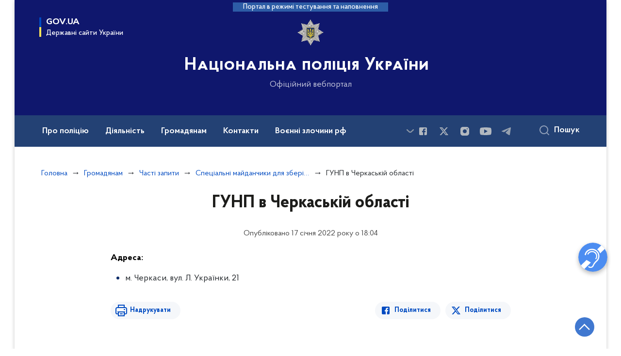

--- FILE ---
content_type: text/html; charset=UTF-8
request_url: https://npu.gov.ua/gromadyanam/chasti-zapiti/specialni-majdanchiki-dlya-zberigannya-timchasovo-zatrimanih-transportnih-zasobiv/gunp-v-cherkaskij-oblasti
body_size: 25530
content:

<!DOCTYPE html>
<html lang="uk" class="scrollbar">
    <head>
        <link rel="canonical" href="https://npu.gov.ua/gromadyanam/chasti-zapiti/specialni-majdanchiki-dlya-zberigannya-timchasovo-zatrimanih-transportnih-zasobiv/gunp-v-cherkaskij-oblasti"/ nonce="Prx5zZ22FjQVjo1hunRLpfomHkBkr0N7">
        <meta charset="utf-8">
        <title>ГУНП в Черкаській області | Національна поліція України </title>
        <!--meta info-->
        <meta name="csrf-token" content="9IJCzHv41fMQNGEsJllKVNcFVdRI1BtGqvsqvM8B">
        <meta name="viewport" content="width=device-width, initial-scale=1, shrink-to-fit=no, user-scalable=yes, maximum-scale=2.0">
        <meta name="author" content="Kitsoft">
        <meta name="description" content="">
        <meta name="title" content="ГУНП в Черкаській області">
        <meta name="keywords" content=""/>
        <meta content='true' name='HandheldFriendly'/>
        <meta content='width' name='MobileOptimized'/>
        <meta content='yes' name='apple-mobile-web-app-capable'/>

        
<meta property="og:url" content="https://npu.gov.ua/gromadyanam/chasti-zapiti/specialni-majdanchiki-dlya-zberigannya-timchasovo-zatrimanih-transportnih-zasobiv/gunp-v-cherkaskij-oblasti"/>
<meta property="og:title" content="Національна поліція України"/>
<meta property="og:description" content=""/>
<meta property="og:image" content="https://npu.gov.ua/themes/npu/assets/images/openGraphImage/openGraphImage.jpg">
<meta property="og:image:width" content="520" />
<meta property="og:image:height" content="315" />        <meta name="msapplication-TileColor" content="#ffffff">
<meta name="msapplication-TileImage" content="https://npu.gov.ua/themes/npu/assets/images/favicon/ms-icon-144x144.png">
<meta name="theme-color" content="#ffffff">

<link rel="apple-touch-icon" sizes="57x57" href="https://npu.gov.ua/themes/npu/assets/images/favicon/apple-icon-57x57.png"/ nonce="Prx5zZ22FjQVjo1hunRLpfomHkBkr0N7">
<link rel="apple-touch-icon" sizes="60x60" href="https://npu.gov.ua/themes/npu/assets/images/favicon/apple-icon-60x60.png"/ nonce="Prx5zZ22FjQVjo1hunRLpfomHkBkr0N7">
<link rel="apple-touch-icon" sizes="72x72" href="https://npu.gov.ua/themes/npu/assets/images/favicon/apple-icon-72x72.png"/ nonce="Prx5zZ22FjQVjo1hunRLpfomHkBkr0N7">
<link rel="apple-touch-icon" sizes="76x76" href="https://npu.gov.ua/themes/npu/assets/images/favicon/apple-icon-76x76.png"/ nonce="Prx5zZ22FjQVjo1hunRLpfomHkBkr0N7">
<link rel="apple-touch-icon" sizes="114x114" href="https://npu.gov.ua/themes/npu/assets/images/favicon/apple-icon-114x114.png"/ nonce="Prx5zZ22FjQVjo1hunRLpfomHkBkr0N7">
<link rel="apple-touch-icon" sizes="120x120" href="https://npu.gov.ua/themes/npu/assets/images/favicon/apple-icon-120x120.png"/ nonce="Prx5zZ22FjQVjo1hunRLpfomHkBkr0N7">
<link rel="apple-touch-icon" sizes="144x144" href="https://npu.gov.ua/themes/npu/assets/images/favicon/apple-icon-144x144.png"/ nonce="Prx5zZ22FjQVjo1hunRLpfomHkBkr0N7">
<link rel="apple-touch-icon" sizes="152x152" href="https://npu.gov.ua/themes/npu/assets/images/favicon/apple-icon-152x152.png"/ nonce="Prx5zZ22FjQVjo1hunRLpfomHkBkr0N7">
<link rel="apple-touch-icon" sizes="180x180" href="https://npu.gov.ua/themes/npu/assets/images/favicon/apple-icon-180x180.png"/ nonce="Prx5zZ22FjQVjo1hunRLpfomHkBkr0N7">
<link rel="icon" type="image/png" sizes="192x192" href="https://npu.gov.ua/themes/npu/assets/images/favicon/android-icon-192x192.png"/ nonce="Prx5zZ22FjQVjo1hunRLpfomHkBkr0N7">
<link rel="icon" type="image/png" sizes="144x144" href="https://npu.gov.ua/themes/npu/assets/images/favicon/android-icon-144x144.png"/ nonce="Prx5zZ22FjQVjo1hunRLpfomHkBkr0N7">
<link rel="icon" type="image/png" sizes="96x96" href="https://npu.gov.ua/themes/npu/assets/images/favicon/android-icon-96x96.png"/ nonce="Prx5zZ22FjQVjo1hunRLpfomHkBkr0N7">
<link rel="icon" type="image/png" sizes="72x72" href="https://npu.gov.ua/themes/npu/assets/images/favicon/android-icon-72x72.png"/ nonce="Prx5zZ22FjQVjo1hunRLpfomHkBkr0N7">
<link rel="icon" type="image/png" sizes="48x48" href="https://npu.gov.ua/themes/npu/assets/images/favicon/android-icon-48x48.png"/ nonce="Prx5zZ22FjQVjo1hunRLpfomHkBkr0N7">
<link rel="icon" type="image/png" sizes="36x36" href="https://npu.gov.ua/themes/npu/assets/images/favicon/android-icon-36x36.png"/ nonce="Prx5zZ22FjQVjo1hunRLpfomHkBkr0N7">
<link rel="icon" type="image/png" sizes="32x32" href="https://npu.gov.ua/themes/npu/assets/images/favicon/favicon-32x32.png"/ nonce="Prx5zZ22FjQVjo1hunRLpfomHkBkr0N7">
<link rel="icon" type="image/png" sizes="96x96" href="https://npu.gov.ua/themes/npu/assets/images/favicon/favicon-96x96.png"/ nonce="Prx5zZ22FjQVjo1hunRLpfomHkBkr0N7">
<link rel="icon" type="image/png" sizes="16x16" href="https://npu.gov.ua/themes/npu/assets/images/favicon/favicon-16x16.png"/ nonce="Prx5zZ22FjQVjo1hunRLpfomHkBkr0N7">
<link rel="manifest" href="https://npu.gov.ua/themes/npu/assets/images/favicon/manifest.json"/ nonce="Prx5zZ22FjQVjo1hunRLpfomHkBkr0N7">
        
        <link rel="stylesheet" type="text/css" href="https://npu.gov.ua/combine/819d6613968bff62e059d65dba824aff-1763647218"/ nonce="Prx5zZ22FjQVjo1hunRLpfomHkBkr0N7">

        <script nonce="Prx5zZ22FjQVjo1hunRLpfomHkBkr0N7">
window.multiLang = {
    allPages: {
        postsName: `Новини`,
        eventsName: `Події`,
        mediagalleriesName: `Медіагалереї`,
        meetingsText: `Засідання`,
        servicesText: `Послуги`,
        pagesText: `Сторінки`,
        moreByThemeText: `Більше за темою`,
        foundResultText: `Знайдено`,
        notFoundText: `Нічого не знайдено`,
        notFoundTextVehicles: `Не знайдено жодного транспортного засобу, спробуйте ще раз або перевірте правильність введених даних`,
        notFoundTextTerrorists: `Не знайдено жодного терориста, спробуйте ще раз або перевірте правильність введених даних`,
        notFoundTextDisappeared: `Не знайдено жодного зниклого громадянина, спробуйте ще раз або перевірте правильність введених даних`,
        notFoundTextDisappearedOOS: `Не знайдено жодної зниклої особи, спробуйте ще раз або перевірте правильність введених даних`,
        loadMoreText: `Завантажуємо ще`,
        loadMoreHintText: `Прокрутіть, щоб завантажити ще`,
        exeptionText: `Щось пішло не так`,
        shortRequest: `Закороткий пошуковий запит`,
        periodText: `За період`,
        authorNameText: `Автор`,
        docName: ` від`,
        chosenCategoryText: `Розпорядження`,
        requestSearchText: `Ви шукали`,
        changeVisionText: `Налаштування доступності`,
        changeVisionNormalText: `Стандартна версія`,
        chooseDateText: `Виберіть дату`,
        validateFormFile: `Додати файл`,
        yearText: `року`,
        chosenNothingWasFound: `За вашим пошуковом запитом нічого не знайдено: `,
        downloadOriginalImage: `Завантажити оригінальне зображення`,
        closeEsc: `Закрити (ESC)`,
        filteredBy: `Відфільтрувати за темою`,
        searchPlaceholder: `Пошук`,
        gesturesText: `Звернення жестовою мовою`
    },
    search: {
        personsText: `Персони`,
        newsText: `Персони`,
        actsText: `Нормативно-правові акти`,
        materialsText: `матеріалів`,
        leftSidebarText: `За типом матеріалу`,
        requestPeriodTextFrom: `з`,
        requestPeriodTextTo: `по`,
        requestFoundedText: `Знайдено`,
        requestTypeDoc: `документи`,
    },
    npa: {
        requestFoundedText: `Знайдено документів:`,
    },
    timeLine: {
        allTypesname: `Усі типи`,
        projectsName: `Проекти`,
        actsName: `Нормативно-правові акти`,
        pagesName: `Сторінка`,
        eventComplete: `Подія завершена`,
        firstPeriodLoadInterval: `З - по`,
        toTest: `До`,
        fromTest: `Дата з`,
        todayText: `Сьогодні`,
        weekText: `За останній тиждень`,
        monthText: `За останній місяць`,
        errMsgDay: `День початку має бути меншим`,
        errMsgMounth: `Місяць початку має бути меншим`,
        errMsgYear: `Рік початку має бути меншим`,
    },
    event: {
        phoneExample: `Введіть номер без символів`,
        errorFile: `Необхідний формат файлів - pdf, doc, docx, xls, xlsx, ppt, pptx`,
        emptyFile: `Поле Файл не може бути порожнім`,
        emptyPhone: `Поле телефону не може бути порожнім`,
        phoneMinLength: `Будь ласка, введіть не менше 12-ти символів`,
        phoneMaxLength: `Будь ласка, введіть не більше 12-ти символів`,
    },
    validateForm: {
        emptyName: `Введіть своє Прізвище, ім'я та по батькові`,
        shortName: `Введіть не менше 5-ти символів в поле ПІБ`,
        emailError: `Помилка в адресі електронної пошти`,
        emailExample: `Необхідний формат адреси email@example.com`,
        emptyPhone: `Поле телефону не може бути порожнім`,
        phoneExample: `Введіть номер у вигляді 380991234567`,
        emptyField: `Поле не може бути порожнім`,
        succes: `Вашу заявку відправлено!`,
        notSucces: `Вашу заявку не відправлено!`,
        shortEmail: `Будь ласка, введіть не менше 3-x символів`,
        shortField: `Будь ласка, введіть не менше 3-x символів`,
    },
    licenseSearch: {
        series: `Серія та номер ліцензії`,
        licensee: `Ліцензіат`,
        issued: `Видано`,
        readMore: `Детальніше`,
        licensingAuthority: `Орган що видав ліцензію`,
        activity: `Вид діяльності`,
        statusActive: `Діюча до`,
        statusPaused: `Призупинено дію з`,
        statusCanceled: `Анульовано з`,
        statusExpired: `Термін дії закінчено з`,
        edrpou: `ЄДРПОУ`,
    },
    multiCollapse: {
        textBtnShow: `Відкрити все`,
        textBtnHide: `Закрити все`,
    },
    averageElConsumption : {
      yearPart1: `Середнє споживання у`,
      yearPart2: `році`,
    },
    meetings: {
        notFoundMeetingsText: `Засідання НКРЕКП, на обрану дату не проводиться`,
        notFoundRelatedMeetingsText: `Продовжень засіданнь НКРЕКП, на обрану дату немає`,
        decisionText: `Рішення НКРЕКП`,
        materialText: `Матерiали`,
        protocolText: `Протокол`,
        resultText: `Результати`,
        galleryText: `Вiдеозапис`,
        goToText: `Перейти`
    },
    investigatorCalls: {
        publicationDate: `Дата оприлюднення`,
        comeAtDate: `Дата на яку з’явитись`,
        fullName: `Прізвище, ім’я, по батькові`,
        notice: `Повістка`,
    },
    publicAccountingSystem: {
        type: `Підрозділ або департамент`,
        publicInfo: `Публічна інформація`,
    },
    missingPeople: {
        address: `Адреса`,
        phone: `Телефон`,
        email: `Електронна адреса`,
        responsiblePerson: `Керівник робочої групи`,
    },
    employees: {
        checkDateTitle: `Дата перевірки`,
        fullNameTitle: `Прізвище, ім’я, по батькові`,
        claimTitle: `Заява`,
        verificationMsgTitle: `Повідомлення`,
        declarationTitle: `Посилання на декларацію`,
        resultTitle: `Результат перевірки`,
        amountTitle: `Кількість перевірок`,
    },
    automaticSystem: {
        roadIndex: `Індекс дороги`,
        roadName: `Назва дороги`,
        place: `Місце, км`,
        fixationDirection: `Напрямок приладу фіксації`,
        coordinates: `Координати`,
        speedLimit: `Обеження швидкості`,
        location: `Місцезнаходження`,
        city: `Місто`,
        kmPerHour: `км/год`,
    },
    corruptionReport: {
        textTitle: `Текст`,
        emailTitle: `Електронна пошта`,
        phoneTitle: `Телефон`,
        linkTitle: `Посилання`,
    },
    wantedSearch: {
        fillField: `Для пошуку заповніть, будь ласка, одне з полів`,
        licensePlate: `Державний знак`,
        cabNumber: `Номер кузова`,
        chassisNumber: `Номер шасі`,
        model: `Марка та модель`,
        color: `Колір`,
        organ: `Орган яким поставлено на облік транспортний засіб`,
        allOrgans: `Усі регіональні органи`,
        fullName: `Прізвище, ім'я та по батькові`,
        birthDate: `Дата народження`,
        article: `Стаття звинувачення`,
        sex: `Стать`,
        organWanted: `Орган ініціатор розшуку`,
        searchReason: `Причина розшуку`,
        infoAboutPerson: `Відомості про особу`,
        infoAboutSearch: `Інформація про розшук`,
        contactInfo: `Контактна інформація`,
        goBackToSearch: `Повернутись до пошуку`,
        lostDate: `Дата зникнення`,
        placeInfo: `Відомості про місце зникнення`,
        disappearancePlace: `Місце зникнення`,
        country: `Країна`,
        district: `Район`,
        locality: `Місто/Населенний пункт`,
        region: `Область`,
        category: `Категорія`,
        disappearanceInformation: `Інформація про зникнення`,
        precaution: `Запобіжний захід`,
    }
}
// console.log(window.multiLang);

</script>            		<!-- Global site tag (gtag.js) - Google Analytics -->
		<script async src="https://www.googletagmanager.com/gtag/js?id=G-F5F2G0RPHV" nonce="Prx5zZ22FjQVjo1hunRLpfomHkBkr0N7"></script>
		<script nonce="Prx5zZ22FjQVjo1hunRLpfomHkBkr0N7">
            window.dataLayer = window.dataLayer || [];
            function gtag(){dataLayer.push(arguments);}
                        gtag('js', new Date());
            gtag('config', 'G-F5F2G0RPHV', {
				cookie_flags: 'max-age=7200;secure;samesite=none'
			});
		</script>
        </head>
    <body>
        <div class="wrapper">
            <a href="#layout-content" tabindex="0" class="link-skip">
                Перейти до основного вмісту
                <span class="link-skip-icon" aria-hidden="true"></span>
            </a>

            <header id="layout-header" class="header">
                
<header id="layout-header" class="header">
    <div class="header_bg">
                    <div class="header_test-fill-mode">
                <span>Портал в режимі тестування та наповнення</span>
            </div>
                <div class="row justify-content-center">
            <div class="col-8 col-lg-3 d-none d-lg-block">
                <button
                   class="gov-ua"
                   data-bs-toggle="modal"
                   data-bs-target="#govModal"
                   aria-haspopup="true"
                   aria-expanded="false">
                    <div class="gov-ua_icon"></div>
                    <div class="gov-ua_text">
                        <span class="gov-ua_text-item">gov.ua</span>
                        <span class="gov-ua_text-item light">Державні сайти України</span>
                    </div>
                </button>
            </div>
            <div class="col-12 header_fixed-not">
                <div class="header-top">
                    <div class="header-top_navigation" id="showMenuSm">
                        <div class="header-top_text">Меню</div>
                        <button aria-label="Відкрити навігаційне меню"
                           class="header-top_icon icon-menu" aria-expanded="false"></button>
                    </div>
                </div>
                <div class="menu-mob" id="menuSm">
                    <div class="menu-mob_top js-effective-popup">
                        <button aria-label="Закрити навігаційне меню"
                           class="menu-mob_top-icon icon-close js-closeMenuSm"></button>
                        <ul class="actions actions-mobile">
                                                    </ul>
                    </div>
                    <div class="menu-mob_container">

                                        <a 	class="menu-mob_link js-showSubmenu"
              href="javascript:void(0);"
              aria-haspopup="true"
        aria-expanded="false" role="button"
                >Про поліцію</a>
                <div class="menu-mob_submenu">
            <div class="menu-mob_top sub">
                <div class="menu-mob_top-title js-backMenu">Про поліцію</div>
                <div class="menu-mob_top-icon icon-close js-closeMenuSm"></div>
            </div>
            <nav class="menu-mob_container">
                <ul class="menu-mob_submenu-list">
                                                                                <li>
                        <a 	href="/pro-policiyu/struktura-nacionalnoyi-policiyi"
                                                      >Структура</a>
                    </li>
                                                                                <li>
                        <a 	href="/persons"
                                                      >Керівництво</a>
                    </li>
                                                                                <li>
                        <a 	href="/pro-policiyu/simvolika"
                                                      >Символіка</a>
                    </li>
                                                                                                                        <li>
                        <a 	href="/pro-policiyu/shtatna-chiselnist"
                                                      >Штатна чисельність</a>
                    </li>
                                                                                <li>
                        <a 	href="/pro-policiyu/perelik-posad-policejskih"
                                                      >Перелік посад поліцейських</a>
                    </li>
                                                                                                                        <li>
                        <a 	href="/pro-policiyu/zapobigannya-i-protidiya-korupciyi"
                                                      >Запобігання і протидія корупції</a>
                    </li>
                                                                            </ul>
            </nav>
        </div>
                            <a 	class="menu-mob_link js-showSubmenu"
              href="javascript:void(0);"
              aria-haspopup="true"
        aria-expanded="false" role="button"
                >Діяльність</a>
                <div class="menu-mob_submenu">
            <div class="menu-mob_top sub">
                <div class="menu-mob_top-title js-backMenu">Діяльність</div>
                <div class="menu-mob_top-icon icon-close js-closeMenuSm"></div>
            </div>
            <nav class="menu-mob_container">
                <ul class="menu-mob_submenu-list">
                                                                                <li>
                        <a 	href="/diyalnist/oos"
                                                      >ООС</a>
                    </li>
                                                                                <li>
                        <a 	href="/diyalnist/zvitnist"
                                                      >Звітність</a>
                    </li>
                                                                                <li>
                        <a 	href="/diyalnist/vidkriti-dani"
                                                      >Відкриті дані</a>
                    </li>
                                                                                <li>
                        <a 	href="/diyalnist/plan-osnovnih-zahodiv"
                                                      >План основних заходів</a>
                    </li>
                                                                                <li>
                        <a 	href="/diyalnist/konsultaciyi-z-gromadskistyu"
                                                      >Консультації з громадськістю</a>
                    </li>
                                                                                                                        <li>
                        <a 	href="/diyalnist/reforma-policiyi"
                                                      >Реформа Поліції</a>
                    </li>
                                                                                <li>
                        <a 	href="/diyalnist/vnutrishnij-audit"
                                                      >Внутрішній аудит</a>
                    </li>
                                                                                <li>
                        <a 	href="/diyalnist/derzhavni-zakupivli"
                                                      >Державні закупівлі</a>
                    </li>
                                                                                <li>
                        <a 	href="/diyalnist/mizhnarodna-integraciya"
                                                      >Міжнародна інтеграція</a>
                    </li>
                                                                                <li>
                        <a 	href="/diyalnist/mirotvorcha-diyalnist"
                                                      >Миротворча діяльність</a>
                    </li>
                                                                                                                        <li>
                        <a 	href="/diyalnist/dotrimannya-prav-lyudini"
                                                      >Дотримання прав людини</a>
                    </li>
                                                                                <li>
                        <a 	href="/diyalnist/mizhnarodna-tehnichna-dopomoga"
                                                      >Міжнародна технічна допомога</a>
                    </li>
                                                                                <li>
                        <a 	href="/diyalnist/majno-yake-proponuyetsya-dlya-peredachi-derzhavnim-organam-ustanovam-ta-organizaciyam"
                                                      >Майно, яке пропонується для передачі державним органам, установам та організаціям</a>
                    </li>
                                                                                <li>
                        <a 	href="/natsionalna-politsiia-ukrainy-rozpochynaie-realizatsiiu-stratehii-rozvytku-na-20262030-roky"
                              target="_blank" rel="noopener noreferrer"                        >Реалізація Стратегії розвитку на 2026–2030 роки</a>
                    </li>
                                                                                <li>
                        <a 	href="/diyalnist/systema-enerhetychnoho-menedzhmentu"
                                                      >Енергоефективність</a>
                    </li>
                                                                            </ul>
            </nav>
        </div>
                            <a 	class="menu-mob_link js-showSubmenu"
              href="javascript:void(0);"
              aria-haspopup="true"
        aria-expanded="false" role="button"
                >Громадянам</a>
                <div class="menu-mob_submenu">
            <div class="menu-mob_top sub">
                <div class="menu-mob_top-title js-backMenu">Громадянам</div>
                <div class="menu-mob_top-icon icon-close js-closeMenuSm"></div>
            </div>
            <nav class="menu-mob_container">
                <ul class="menu-mob_submenu-list">
                                                                                <li>
                        <a 	href="/gromadyanam/zvernennya"
                                                      >Звернення</a>
                    </li>
                                                                                <li>
                        <a 	href="/gromadyanam/chasti-zapiti"
                                                      >Часті запити</a>
                    </li>
                                                                                <li>
                        <a 	href="/gromadyanam/povidomiti-pro-korupciyu-v-policiyi"
                                                      >Повідомити про корупцію в поліції</a>
                    </li>
                                                                                <li>
                        <a 	href="/gromadyanam/oprilyudnennya-publichnoyi-informaciyi"
                                                      >Оприлюднення публічної інформації</a>
                    </li>
                                                                                <li>
                        <a 	href="/gromadyanam/politseiski-mobilni-punkty-pidtrymky"
                                                      >Поліцейські мобільні пункти підтримки</a>
                    </li>
                                                                                                                        <li>
                        <a 	href="https://wanted.mvs.gov.ua/"
                                                      >Бази Нацполіції</a>
                    </li>
                                                                                <li>
                        <a 	href="http://patrol.police.gov.ua/services/"
                                                      >Послуги патрульної поліції</a>
                    </li>
                                                                                <li>
                        <a 	href="https://securitypolice.com.ua/"
                                                      >Послуги поліції охорони</a>
                    </li>
                                                                                <li>
                        <a 	href="#"
                                                      >Сайт взаємодії поліції та громади</a>
                    </li>
                                                                                                                        <li>
                        <a 	href="/gromadyanam/viklik-slidchimi-pidozryuvanih"
                                                      >Виклик слідчими підозрюваних</a>
                    </li>
                                                                                <li>
                        <a 	href="/avtomatychna-systema-foto-ta-videofiksatsii-porushen-pdr"
                                                      >Автоматична система фото та відеофіксації порушень ПДР</a>
                    </li>
                                                                                                                        <li>
                        <a 	href="/gromadyanam/mehanizmi-ta-proceduri-predstavlennya-interesiv-gromadskosti"
                                                      >Механізми та процедури представлення інтересів громадськості</a>
                    </li>
                                                                                <li>
                        <a 	href="/gromadyanam/rozshuk-osib-znyklykh-bezvisty-za-osoblyvykh-umov"
                                                      >Розшук осіб, зниклих безвісти за особливих обставин</a>
                    </li>
                                                                            </ul>
            </nav>
        </div>
                            <a 	class=""
              href="/kontakti"
              
        
                >Контакти</a>
                            <a 	class="menu-mob_link js-showSubmenu"
              href="javascript:void(0);"
              aria-haspopup="true"
        aria-expanded="false" role="button"
                >Воєнні злочини рф</a>
                <div class="menu-mob_submenu">
            <div class="menu-mob_top sub">
                <div class="menu-mob_top-title js-backMenu">Воєнні злочини рф</div>
                <div class="menu-mob_top-icon icon-close js-closeMenuSm"></div>
            </div>
            <nav class="menu-mob_container">
                <ul class="menu-mob_submenu-list">
                                                                                <li>
                        <a 	href="https://www.npu.gov.ua/timeline?&type=posts&category_id=35"
                                                      >Новини</a>
                    </li>
                                                                            </ul>
            </nav>
        </div>
                            <a 	class="menu-mob_link js-showSubmenu"
              href="javascript:void(0);"
              aria-haspopup="true"
        aria-expanded="false" role="button"
                >Назавжди в строю</a>
                <div class="menu-mob_submenu">
            <div class="menu-mob_top sub">
                <div class="menu-mob_top-title js-backMenu">Назавжди в строю</div>
                <div class="menu-mob_top-icon icon-close js-closeMenuSm"></div>
            </div>
            <nav class="menu-mob_container">
                <ul class="menu-mob_submenu-list">
                                                                                <li>
                        <a 	href="https://www.npu.gov.ua/timeline?&type=posts&category_id=721"
                                                      >Віртуальна книга пам&#039;яті</a>
                    </li>
                                                                                                                                                            </ul>
            </nav>
        </div>
                                    <a 	class="menu-mob_link js-showSubmenu"
              href="javascript:void(0);"
              aria-haspopup="true"
        aria-expanded="false" role="button"
                >Документи</a>
                <div class="menu-mob_submenu">
            <div class="menu-mob_top sub">
                <div class="menu-mob_top-title js-backMenu">Документи</div>
                <div class="menu-mob_top-icon icon-close js-closeMenuSm"></div>
            </div>
            <nav class="menu-mob_container">
                <ul class="menu-mob_submenu-list">
                                                                                <li>
                        <a 	href="/npasearch"
                                                      >Нормативна база</a>
                    </li>
                                                                                                                        <li>
                        <a 	href="/timeline?&type=acts&tag=Акти%20інших%20відомств"
                                                      >Акти інших відомств</a>
                    </li>
                                                                                                                        <li>
                        <a 	href="/dokumenti/sistema-obliku-publichnoyi-informaciyi"
                                                      >Система обліку публічної інформації</a>
                    </li>
                                                                            </ul>
            </nav>
        </div>
                            <a 	class="menu-mob_link js-showSubmenu"
              href="javascript:void(0);"
              aria-haspopup="true"
        aria-expanded="false" role="button"
                >Вакансії</a>
                <div class="menu-mob_submenu">
            <div class="menu-mob_top sub">
                <div class="menu-mob_top-title js-backMenu">Вакансії</div>
                <div class="menu-mob_top-icon icon-close js-closeMenuSm"></div>
            </div>
            <nav class="menu-mob_container">
                <ul class="menu-mob_submenu-list">
                                                                                <li>
                        <a 	href="/vakansiyi/vakansiyi-v-tsentralnomu-orhani-upravlinnya"
                                                      >Вакансії в центральному органі управління</a>
                    </li>
                                                                                <li>
                        <a 	href="http://patrol.police.gov.ua/jobs/"
                                                      >Вакансії у Патрульній поліції</a>
                    </li>
                                                                                                                        <li>
                        <a 	href="https://nabir.np.gov.ua/"
                                                      >Вакансії у відділах поліції та міжрегіональних територіальних підрозділах</a>
                    </li>
                                                                                <li>
                        <a 	href="/doluchaisia-do-biitsiv-striletskoho-kord"
                                                      >Долучайся до бійців стрілецького КОРДу</a>
                    </li>
                                                                                                                        <li>
                        <a 	href="https://osvita.np.gov.ua/"
                                                      >Набір на навчання до вишів</a>
                    </li>
                                                                                <li>
                        <a 	href="/liut-shukaie-voiniv"
                                                      >«Лють» шукає воїнів</a>
                    </li>
                                                                            </ul>
            </nav>
        </div>
                            <a 	class=""
              href="/gromadyanam/rozshuk-osib-znyklykh-bezvisty-za-osoblyvykh-umov"
              
        
                >Зниклі безвісти та ДНК</a>
                
                        <div class="js_hide_if_opened">
                            <ul class="actions actions-mobile">
                                
                                
                            </ul>

                            <div class="socials-mobile_title">Нацполіція в соцмережах</div>
                            
<div class="socials">
                        <a href="https://www.facebook.com/UA.National.Police"
       target="_blank"
       aria-label="Сторінка у Facebook (відкриває нове вікно)"
       rel="nofollow noopener noreferrer"
       class="socials-link socials-link-facebook-square">
    </a>
                        <a href="https://twitter.com/NPU_GOV_UA"
       target="_blank"
       aria-label="Сторінка у Twitter (відкриває нове вікно)"
       rel="nofollow noopener noreferrer"
       class="socials-link socials-link-twitter">
    </a>
                <a href="https://www.instagram.com/national.police.ua/"
       target="_blank"
       aria-label="Сторінка у instagram (відкриває нове вікно)"
       rel="nofollow noopener noreferrer"
       class="socials-link socials-link-instagram">
    </a>
                        <a href="https://www.youtube.com/c/nationalpoliceofukraine"
       target="_blank"
       aria-label="Сторінка у Youtube (відкриває нове вікно)"
       rel="nofollow noopener noreferrer"
       class="socials-link socials-link-youtube-play">
    </a>
                <a href="https://t.me/UA_National_Police"
       target="_blank"
       aria-label="Сторінка у telegram (відкриває нове вікно)"
       rel="nofollow noopener noreferrer"
       class="socials-link socials-link-telegram">
    </a>
    </div>

                            <a class="gov-ua gov-ua_mobile js_hide_if_opened" data-bs-toggle="modal"
                               data-bs-target="#govModal">
                                <div class="gov-ua_icon"></div>
                                <div class="gov-ua_text">
                                    <span class="gov-ua_text-item">gov.ua</span>
                                    <span class="gov-ua_text-item light">Державні сайти України</span>
                                </div>
                            </a>
                        </div>
                    </div>
                </div>
            </div>
            <div class="col-md-8 col-lg-6">
                <a href="/" class="header_text">
                    <div class="header_logo icon_gerb" style="background-image: url('https://npu.gov.ua/static-objects/npu/sites/1/cropped-images/original-0-0-0-0-1745825071.png')">
                    </div>
                    <div class="header_text-box">
                                                <div class="header_text-lead">Національна поліція України</div>
                        
                        <div class="header_text-sub">Офіційний вебпортал</div>
                    </div>
                </a>
            </div>
            <div class="col-lg-3 d-none d-lg-block pr-md-0">
                <ul class="actions actions-header">
                    <li>
                                            </li>
                    <li class="btn-f-size">
                        <div class="btn-f-size_dec js_font_minus" id="fontInc">
                            A-
                        </div>
                        <div class="btn-f-size_inc js_font_plus" id="fontDec">
                            A+
                        </div>
                    </li>

                    
                                    </ul>
            </div>
        </div>
        <div class="menu-pc_container">
            <nav id="menuDesktop" aria-label=" Головне меню" class="menu-pc">

                    <div class="menu-pc_items">
                        <a 	class="menu-pc_link js-showSubmenuPc"
              href="javascript:void(0);"
              role="button"
              aria-haspopup="true"
        aria-expanded="false"
                >Про поліцію</a>
                <div class="menu-pc_submenu">
            <div class="row">
                                <div class="col-lg-4">
                                                            <div class="menu-pc_submenu-item">
                        <a  href="/pro-policiyu/struktura-nacionalnoyi-policiyi"
                                                    >Структура</a>
                    </div>
                                                                                <div class="menu-pc_submenu-item">
                        <a  href="/persons"
                                                    >Керівництво</a>
                    </div>
                                                                                <div class="menu-pc_submenu-item">
                        <a  href="/pro-policiyu/simvolika"
                                                    >Символіка</a>
                    </div>
                                                        </div>
                                <div class="col-lg-4">
                                                            <div class="menu-pc_submenu-item">
                        <a  href="/pro-policiyu/shtatna-chiselnist"
                                                    >Штатна чисельність</a>
                    </div>
                                                                                <div class="menu-pc_submenu-item">
                        <a  href="/pro-policiyu/perelik-posad-policejskih"
                                                    >Перелік посад поліцейських</a>
                    </div>
                                                        </div>
                                <div class="col-lg-4">
                                                            <div class="menu-pc_submenu-item">
                        <a  href="/pro-policiyu/zapobigannya-i-protidiya-korupciyi"
                                                    >Запобігання і протидія корупції</a>
                    </div>
                                                        </div>
                            </div>
        </div>
                                        <a 	class="menu-pc_link js-showSubmenuPc"
              href="javascript:void(0);"
              role="button"
              aria-haspopup="true"
        aria-expanded="false"
                >Діяльність</a>
                <div class="menu-pc_submenu">
            <div class="row">
                                <div class="col-lg-4">
                                                            <div class="menu-pc_submenu-item">
                        <a  href="/diyalnist/oos"
                                                    >ООС</a>
                    </div>
                                                                                <div class="menu-pc_submenu-item">
                        <a  href="/diyalnist/zvitnist"
                                                    >Звітність</a>
                    </div>
                                                                                <div class="menu-pc_submenu-item">
                        <a  href="/diyalnist/vidkriti-dani"
                                                    >Відкриті дані</a>
                    </div>
                                                                                <div class="menu-pc_submenu-item">
                        <a  href="/diyalnist/plan-osnovnih-zahodiv"
                                                    >План основних заходів</a>
                    </div>
                                                                                <div class="menu-pc_submenu-item">
                        <a  href="/diyalnist/konsultaciyi-z-gromadskistyu"
                                                    >Консультації з громадськістю</a>
                    </div>
                                                        </div>
                                <div class="col-lg-4">
                                                            <div class="menu-pc_submenu-item">
                        <a  href="/diyalnist/reforma-policiyi"
                                                    >Реформа Поліції</a>
                    </div>
                                                                                <div class="menu-pc_submenu-item">
                        <a  href="/diyalnist/vnutrishnij-audit"
                                                    >Внутрішній аудит</a>
                    </div>
                                                                                <div class="menu-pc_submenu-item">
                        <a  href="/diyalnist/derzhavni-zakupivli"
                                                    >Державні закупівлі</a>
                    </div>
                                                                                <div class="menu-pc_submenu-item">
                        <a  href="/diyalnist/mizhnarodna-integraciya"
                                                    >Міжнародна інтеграція</a>
                    </div>
                                                                                <div class="menu-pc_submenu-item">
                        <a  href="/diyalnist/mirotvorcha-diyalnist"
                                                    >Миротворча діяльність</a>
                    </div>
                                                        </div>
                                <div class="col-lg-4">
                                                            <div class="menu-pc_submenu-item">
                        <a  href="/diyalnist/dotrimannya-prav-lyudini"
                                                    >Дотримання прав людини</a>
                    </div>
                                                                                <div class="menu-pc_submenu-item">
                        <a  href="/diyalnist/mizhnarodna-tehnichna-dopomoga"
                                                    >Міжнародна технічна допомога</a>
                    </div>
                                                                                <div class="menu-pc_submenu-item">
                        <a  href="/diyalnist/majno-yake-proponuyetsya-dlya-peredachi-derzhavnim-organam-ustanovam-ta-organizaciyam"
                                                    >Майно, яке пропонується для передачі державним органам, установам та організаціям</a>
                    </div>
                                                                                <div class="menu-pc_submenu-item">
                        <a  href="/natsionalna-politsiia-ukrainy-rozpochynaie-realizatsiiu-stratehii-rozvytku-na-20262030-roky"
                            target="_blank" rel="noopener noreferrer"                        >Реалізація Стратегії розвитку на 2026–2030 роки</a>
                    </div>
                                                                                <div class="menu-pc_submenu-item">
                        <a  href="/diyalnist/systema-enerhetychnoho-menedzhmentu"
                                                    >Енергоефективність</a>
                    </div>
                                                        </div>
                            </div>
        </div>
                                        <a 	class="menu-pc_link js-showSubmenuPc"
              href="javascript:void(0);"
              role="button"
              aria-haspopup="true"
        aria-expanded="false"
                >Громадянам</a>
                <div class="menu-pc_submenu">
            <div class="row">
                                <div class="col-lg-4">
                                                            <div class="menu-pc_submenu-item">
                        <a  href="/gromadyanam/zvernennya"
                                                    >Звернення</a>
                    </div>
                                                                                <div class="menu-pc_submenu-item">
                        <a  href="/gromadyanam/chasti-zapiti"
                                                    >Часті запити</a>
                    </div>
                                                                                <div class="menu-pc_submenu-item">
                        <a  href="/gromadyanam/povidomiti-pro-korupciyu-v-policiyi"
                                                    >Повідомити про корупцію в поліції</a>
                    </div>
                                                                                <div class="menu-pc_submenu-item">
                        <a  href="/gromadyanam/oprilyudnennya-publichnoyi-informaciyi"
                                                    >Оприлюднення публічної інформації</a>
                    </div>
                                                                                <div class="menu-pc_submenu-item">
                        <a  href="/gromadyanam/politseiski-mobilni-punkty-pidtrymky"
                                                    >Поліцейські мобільні пункти підтримки</a>
                    </div>
                                                        </div>
                                <div class="col-lg-4">
                                                            <div class="menu-pc_submenu-item">
                        <a  href="https://wanted.mvs.gov.ua/"
                                                    >Бази Нацполіції</a>
                    </div>
                                                                                <div class="menu-pc_submenu-item">
                        <a  href="http://patrol.police.gov.ua/services/"
                                                    >Послуги патрульної поліції</a>
                    </div>
                                                                                <div class="menu-pc_submenu-item">
                        <a  href="https://securitypolice.com.ua/"
                                                    >Послуги поліції охорони</a>
                    </div>
                                                                                <div class="menu-pc_submenu-item">
                        <a  href="#"
                                                    >Сайт взаємодії поліції та громади</a>
                    </div>
                                                        </div>
                                <div class="col-lg-4">
                                                            <div class="menu-pc_submenu-item">
                        <a  href="/gromadyanam/viklik-slidchimi-pidozryuvanih"
                                                    >Виклик слідчими підозрюваних</a>
                    </div>
                                                                                <div class="menu-pc_submenu-item">
                        <a  href="/avtomatychna-systema-foto-ta-videofiksatsii-porushen-pdr"
                                                    >Автоматична система фото та відеофіксації порушень ПДР</a>
                    </div>
                                                                                                                        <div class="menu-pc_submenu-item">
                        <a  href="/gromadyanam/mehanizmi-ta-proceduri-predstavlennya-interesiv-gromadskosti"
                                                    >Механізми та процедури представлення інтересів громадськості</a>
                    </div>
                                                                                <div class="menu-pc_submenu-item">
                        <a  href="/gromadyanam/rozshuk-osib-znyklykh-bezvisty-za-osoblyvykh-umov"
                                                    >Розшук осіб, зниклих безвісти за особливих обставин</a>
                    </div>
                                                        </div>
                            </div>
        </div>
                                        <a 	class="menu-pc_link"
              href="/kontakti"
              role="button"
              
        
                >Контакти</a>
                                        <a 	class="menu-pc_link js-showSubmenuPc"
              href="javascript:void(0);"
              role="button"
              aria-haspopup="true"
        aria-expanded="false"
                >Воєнні злочини рф</a>
                <div class="menu-pc_submenu">
            <div class="row">
                                <div class="col-lg-4">
                                                            <div class="menu-pc_submenu-item">
                        <a  href="https://www.npu.gov.ua/timeline?&type=posts&category_id=35"
                                                    >Новини</a>
                    </div>
                                                        </div>
                            </div>
        </div>
                                        <a 	class="menu-pc_link js-showSubmenuPc"
              href="javascript:void(0);"
              role="button"
              aria-haspopup="true"
        aria-expanded="false"
                >Назавжди в строю</a>
                <div class="menu-pc_submenu">
            <div class="row">
                                <div class="col-lg-4">
                                                            <div class="menu-pc_submenu-item">
                        <a  href="https://www.npu.gov.ua/timeline?&type=posts&category_id=721"
                                                    >Віртуальна книга пам&#039;яті</a>
                    </div>
                                                        </div>
                                <div class="col-lg-4">
                                                                            </div>
                            </div>
        </div>
                                                        <a 	class="menu-pc_link js-showSubmenuPc"
              href="javascript:void(0);"
              role="button"
              aria-haspopup="true"
        aria-expanded="false"
                >Документи</a>
                <div class="menu-pc_submenu">
            <div class="row">
                                <div class="col-lg-4">
                                                            <div class="menu-pc_submenu-item">
                        <a  href="/npasearch"
                                                    >Нормативна база</a>
                    </div>
                                                        </div>
                                <div class="col-lg-4">
                                                            <div class="menu-pc_submenu-item">
                        <a  href="/timeline?&type=acts&tag=Акти%20інших%20відомств"
                                                    >Акти інших відомств</a>
                    </div>
                                                        </div>
                                <div class="col-lg-4">
                                                            <div class="menu-pc_submenu-item">
                        <a  href="/dokumenti/sistema-obliku-publichnoyi-informaciyi"
                                                    >Система обліку публічної інформації</a>
                    </div>
                                                        </div>
                            </div>
        </div>
                                        <a 	class="menu-pc_link js-showSubmenuPc"
              href="javascript:void(0);"
              role="button"
              aria-haspopup="true"
        aria-expanded="false"
                >Вакансії</a>
                <div class="menu-pc_submenu">
            <div class="row">
                                <div class="col-lg-4">
                                                            <div class="menu-pc_submenu-item">
                        <a  href="/vakansiyi/vakansiyi-v-tsentralnomu-orhani-upravlinnya"
                                                    >Вакансії в центральному органі управління</a>
                    </div>
                                                                                <div class="menu-pc_submenu-item">
                        <a  href="http://patrol.police.gov.ua/jobs/"
                                                    >Вакансії у Патрульній поліції</a>
                    </div>
                                                        </div>
                                <div class="col-lg-4">
                                                            <div class="menu-pc_submenu-item">
                        <a  href="https://nabir.np.gov.ua/"
                                                    >Вакансії у відділах поліції та міжрегіональних територіальних підрозділах</a>
                    </div>
                                                                                <div class="menu-pc_submenu-item">
                        <a  href="/doluchaisia-do-biitsiv-striletskoho-kord"
                                                    >Долучайся до бійців стрілецького КОРДу</a>
                    </div>
                                                        </div>
                                <div class="col-lg-4">
                                                            <div class="menu-pc_submenu-item">
                        <a  href="https://osvita.np.gov.ua/"
                                                    >Набір на навчання до вишів</a>
                    </div>
                                                                                <div class="menu-pc_submenu-item">
                        <a  href="/liut-shukaie-voiniv"
                                                    >«Лють» шукає воїнів</a>
                    </div>
                                                        </div>
                            </div>
        </div>
                                        <a 	class="menu-pc_link"
              href="/gromadyanam/rozshuk-osib-znyklykh-bezvisty-za-osoblyvykh-umov"
              role="button"
              
        
                >Зниклі безвісти та ДНК</a>
                            </div>

                <button class="header_menu-more d-none" aria-expanded="false" aria-label="Показати більше пунктів меню" id="show_more"></button>
            </nav>
            <div class="header_search-socials">

                <div class="d-none d-lg-block">
                    
<div class="socials">
                        <a href="https://www.facebook.com/UA.National.Police"
       target="_blank"
       aria-label="Сторінка у Facebook (відкриває нове вікно)"
       rel="nofollow noopener noreferrer"
       class="socials-link socials-link-facebook-square">
    </a>
                        <a href="https://twitter.com/NPU_GOV_UA"
       target="_blank"
       aria-label="Сторінка у Twitter (відкриває нове вікно)"
       rel="nofollow noopener noreferrer"
       class="socials-link socials-link-twitter">
    </a>
                <a href="https://www.instagram.com/national.police.ua/"
       target="_blank"
       aria-label="Сторінка у instagram (відкриває нове вікно)"
       rel="nofollow noopener noreferrer"
       class="socials-link socials-link-instagram">
    </a>
                        <a href="https://www.youtube.com/c/nationalpoliceofukraine"
       target="_blank"
       aria-label="Сторінка у Youtube (відкриває нове вікно)"
       rel="nofollow noopener noreferrer"
       class="socials-link socials-link-youtube-play">
    </a>
                <a href="https://t.me/UA_National_Police"
       target="_blank"
       aria-label="Сторінка у telegram (відкриває нове вікно)"
       rel="nofollow noopener noreferrer"
       class="socials-link socials-link-telegram">
    </a>
    </div>
                </div>

                <button class="btn_search-toggle"
   id="searchShow"
   aria-haspopup="true"
   aria-expanded="false">
    <div class="btn_search-toggle-icon icon-search-toggle"></div>
    <span class="btn_search-toggle-text">Пошук</span>
</button>
<div class="header_search js-effective-popup" id="header_search">
    <div class="header_search-close-forms">
        <div class="icon-close" id="closeSearch" tabindex="0" aria-label="Закрити модальне вікно"></div>
    </div>

    
    <div class="nav btns-wrap header_search-btns" id="nav-tab" role="tablist">
        <button class="nav-link active" id="nav-search-portal-tab" data-bs-toggle="tab" data-bs-target="#nav-search-portal" type="button" role="tab" aria-controls="nav-search-portal" aria-selected="true">
            Шукати на порталі
        </button>
        <span class="or ">або</span>
        <button class="nav-link " id="nav-search-npa-tab" data-bs-toggle="tab" data-bs-target="#nav-search-npa" type="button" role="tab" aria-controls="nav-search-npa" aria-selected="false">
            серед актів
        </button>
    </div>

    <div class="tab-content px-3 px-md-4" id="nav-tabContent">
        <div class="tab-pane fade show active" id="nav-search-portal" role="tabpanel" aria-labelledby="nav-search-portal-tab">
        <!-- searchPortalForm -->
            <form id="searchPortalForm" action="/searchresult" method="GET"
                  class="form_search-portal active">
                <div class="col-lg-8">
                    <label for="searchKeyWord" class="label">Ключові слова</label>
                    <input class="input" name="key" placeholder="Робота в Нацполіції" id="searchKeyWord" type="text">
                    <div class="suggestions_container" id="suggestionsContainer"></div>
                    <div id="search-error" class="error_header-search"></div>
                </div>
                <div class="col-lg-4 d-flex align-items-end">
                    <button class="btn btn_search yellow" value="Знайти">Знайти</button>
                </div>
            </form>
        </div>
        <!-- searchNPAForm -->
        <div class="tab-pane fade " id="nav-search-npa" role="tabpanel" aria-labelledby="nav-search-npa-tab">
            <form id="searchNPAForm" action="/npasearch" method="GET" class="form_search-npa row align-items-end mb-5 pb-5 mb-lg-0 pb-lg-0">
                <div class="col-lg-4 mb-20">
                    <div class="choices-wrap">
                        <label for="header_category">
                            Тип документа
                        </label>
                        <select class="choices js-choice_single" name="category" id="header_category">
                            <option value="">Тип документа не обрано</option>
                                                        <option value="1" >
                            Закон України
                            </option>
                                                        <option value="5" >
                            Інші нормативно-правові акти
                            </option>
                                                        <option value="4" >
                            Наказ Міністерства внутрішніх справ України
                            </option>
                                                        <option value="8" >
                            Наказ Національної поліції України
                            </option>
                                                        <option value="2" >
                            Постанова Кабінету Міністрів України
                            </option>
                                                        <option value="3" >
                            Розпорядження Кабінету Міністрів України
                            </option>
                                                        <option value="6" >
                            Указ Президента України
                            </option>
                                                    </select>
                    </div>
                </div>
                <div class="col-lg-4 mb-20">
                    <div class="choices-wrap">
                        <label for="header_tags">
                            Тема
                        </label>
                        <select class="choices js-choice_single" name="tags" id="header_tags">
                            <option value="">Тему документа не обрано</option>
                                                        <option value='akti-inshih-vidomstv'>Акти інших відомств</option>
                                                        <option value='zapobigannya-korupciyi'>Запобігання корупції</option>
                                                        <option value='prava-liudyny'>Права людини</option>
                                                    </select>
                    </div>
                </div>
                <div class="col-lg-2 mb-20">
                    <div class="accessible-datepicker">
                        <label class="accessible-datepicker-label" for="npaSearchFrom">
                            Дата прийняття з
                        </label>
                        <div class="accessible-datepicker-group">
                            <input type="text"
                                   class="accessible-datepicker-input"
                                   id="npaSearchFrom"
                                   placeholder="дд/мм/рррр"
                                   name="from"
                                   autocomplete="off"
                                   aria-describedby="npaSearchFrom"
                            >
                            <button type="button"
                                    class="accessible-datepicker-icon"
                                    aria-label="Оберіть дату">
                            </button>
                        </div>
                        <div class="accessible-datepicker-dialog accessible-datepicker-dialog-days d-none js-set-aria-labelledby"
     role="dialog"
     aria-modal="true"
     aria-label="Оберіть дату"
>
    <div class="accessible-datepicker-dialog-header">
        <button type="button"
                class="prev-year"
                aria-label="Попередній рік">
        </button>
        <button type="button"
                class="prev-month"
                aria-label="Попередній місяць">
        </button>
        <span class="visually-hidden month-year-label" aria-live="polite"></span>
        <button type="button" class="month"></button>
        <button type="button" class="year"></button>
        <button type="button"
                class="next-month"
                aria-label="Наступний місяць">
        </button>
        <button type="button"
                class="next-year"
                aria-label="Наступний рік">
        </button>
    </div>
    <div>
        <table class="dates js-datepicker-table" role="grid">
            <thead>
            <tr>
                <th scope="col" abbr="Понеділок">
                    Пн
                </th>
                <th scope="col" abbr="Вівторок">
                    Вт
                </th>
                <th scope="col" abbr="Середа">
                    Ср
                </th>
                <th scope="col" abbr="Четвер">
                    Чт
                </th>
                <th scope="col" abbr="П’ятниця">
                    Пт
                </th>
                <th scope="col" abbr="Субота">
                    Сб
                </th>
                <th scope="col" abbr="Неділя">
                    Нд
                </th>
            </tr>
            </thead>
            <tbody></tbody>
        </table>
    </div>
</div>
<div class="accessible-datepicker-dialog accessible-datepicker-dialog-months d-none"
     role="dialog"
     aria-modal="true"
     aria-label="Оберіть місяць"
>
    <div class="table-wrap">
        <table class="months js-datepicker-table">
            <tbody><tr></tr></tbody>
        </table>
    </div>
</div>
<div class="accessible-datepicker-dialog accessible-datepicker-dialog-years d-none"
     role="dialog"
     aria-modal="true"
     aria-label="Оберіть рік"
>
    <div class="table-wrap d-flex align-items-center">
        <span role="button" tabindex="0" class="accessible-datepicker-dialog-arrow arrow-prev" aria-label="Попередні роки"></span>
        <table class="years js-datepicker-table">
            <tbody><tr></tr></tbody>
        </table>
        <span role="button" tabindex="0" class="accessible-datepicker-dialog-arrow arrow-next" aria-label="Наступні роки"></span>
    </div>
</div>                    </div>
                </div>
                <div class="col-lg-2 mb-20">
                    <div class="accessible-datepicker accessible-datepicker-right">
                        <label class="accessible-datepicker-label" for="npaSearchTo">
                            Дата прийняття по
                        </label>
                        <div class="accessible-datepicker-group">
                            <input type="text"
                                   class="accessible-datepicker-input"
                                   id="npaSearchTo"
                                   placeholder="дд/мм/рррр"
                                   name="to"
                                   autocomplete="off"
                                   aria-describedby="npaSearchTo"
                            >
                            <button type="button"
                                    class="accessible-datepicker-icon"
                                    aria-label="Оберіть дату">
                            </button>
                        </div>
                        <div class="accessible-datepicker-dialog accessible-datepicker-dialog-days d-none js-set-aria-labelledby"
     role="dialog"
     aria-modal="true"
     aria-label="Оберіть дату"
>
    <div class="accessible-datepicker-dialog-header">
        <button type="button"
                class="prev-year"
                aria-label="Попередній рік">
        </button>
        <button type="button"
                class="prev-month"
                aria-label="Попередній місяць">
        </button>
        <span class="visually-hidden month-year-label" aria-live="polite"></span>
        <button type="button" class="month"></button>
        <button type="button" class="year"></button>
        <button type="button"
                class="next-month"
                aria-label="Наступний місяць">
        </button>
        <button type="button"
                class="next-year"
                aria-label="Наступний рік">
        </button>
    </div>
    <div>
        <table class="dates js-datepicker-table" role="grid">
            <thead>
            <tr>
                <th scope="col" abbr="Понеділок">
                    Пн
                </th>
                <th scope="col" abbr="Вівторок">
                    Вт
                </th>
                <th scope="col" abbr="Середа">
                    Ср
                </th>
                <th scope="col" abbr="Четвер">
                    Чт
                </th>
                <th scope="col" abbr="П’ятниця">
                    Пт
                </th>
                <th scope="col" abbr="Субота">
                    Сб
                </th>
                <th scope="col" abbr="Неділя">
                    Нд
                </th>
            </tr>
            </thead>
            <tbody></tbody>
        </table>
    </div>
</div>
<div class="accessible-datepicker-dialog accessible-datepicker-dialog-months d-none"
     role="dialog"
     aria-modal="true"
     aria-label="Оберіть місяць"
>
    <div class="table-wrap">
        <table class="months js-datepicker-table">
            <tbody><tr></tr></tbody>
        </table>
    </div>
</div>
<div class="accessible-datepicker-dialog accessible-datepicker-dialog-years d-none"
     role="dialog"
     aria-modal="true"
     aria-label="Оберіть рік"
>
    <div class="table-wrap d-flex align-items-center">
        <span role="button" tabindex="0" class="accessible-datepicker-dialog-arrow arrow-prev" aria-label="Попередні роки"></span>
        <table class="years js-datepicker-table">
            <tbody><tr></tr></tbody>
        </table>
        <span role="button" tabindex="0" class="accessible-datepicker-dialog-arrow arrow-next" aria-label="Наступні роки"></span>
    </div>
</div>                    </div>
                </div>
                <div class="col-lg-4 mb-20-mobile">
                    <label for="key" class="label">Ключові слова у назві або тексті</label>
                    <input class="input" id="key" name="key" type="text" placeholder="Розпорядження голови ОДА">
                </div>
                <div class="col-lg-4">
                    <label for="num" class="label">Номер</label>
                    <input class="input" id="num" name="num" type="text" placeholder="Введіть номер">
                </div>
                <div class="col-lg-4 d-flex align-items-end mt-20">
                    <button class="btn btn_search yellow" value="Знайти" id="submitNpaBtnHeader">Знайти
                    </button>
                </div>
            </form>
        </div>
    </div>
</div>
            </div>
        </div>
    </div>
</header>            </header>

            <main id="layout-content">
                

<section class="breadcrumbs-main" aria-label="Хлібні крихти">
    <ol class="breadcrumbs">
        <li class="breadcrumbs-item main">
            <a href="/" class="link">Головна</a>
        </li>
                                <li class="breadcrumbs-item">
                <a href="/gromadyanam" target="_self" >Громадянам</a>
            </li>
                                            <li class="breadcrumbs-item">
                <a href="/gromadyanam/chasti-zapiti" target="_self" >Часті запити</a>
            </li>
                                            <li class="breadcrumbs-item">
                <a href="/gromadyanam/chasti-zapiti/specialni-majdanchiki-dlya-zberigannya-timchasovo-zatrimanih-transportnih-zasobiv" target="_self" >Спеціальні майданчики для зберігання тимчасово затриманих транспортних засобів</a>
            </li>
                                                <li class="breadcrumbs-item active" aria-current="page">
                    ГУНП в Черкаській області
                </li>
                        </ol>
</section>

<section class="content-wrapper pt-0">
    <div class="row">
        <div class="col-12">
            <div class="page_title">
                <h1 class="heading-1 text-center mb-30">ГУНП в Черкаській області</h1>

                
                    <div class="page_title-desc">
                        Опубліковано 17 січня 2022 року о 18:04
                    </div>

                
            </div>
                    </div>
    </div>
    <div class="row justify-content-center">
                        <div class="col-lg-10 col-xl-9">
            <div class="editor-content">
                <p><strong>Адреса:&nbsp;</strong></p>

<ul>
	<li>м. Черкаси, вул. Л. Українки, 21</li>
</ul>
            </div>
            <div class="btn_action-wrap">
    
            <button class="btn btn_action print" id="printBtn">Надрукувати</button>
    <button class="btn btn_action facebook" data-type="facebook" aria-label="Поділитись в Facebook">Поділитися</button>
    <button class="btn btn_action twitter" data-type="twitter" aria-label="Поділитись в Twitter">Поділитися</button>
</div>        </div>
        
            </div>
</section>
            </main>

            
<footer class="footer" id="layout-footer">
    <div class="footer-top">
        <div class="col-12 site-map">
            <div class="site-map_btn mb-3" aria-expanded="false" tabindex="0" role="button" id="siteMapBtn">
    <h2 class="site-map_btn-text">Мапа порталу</h2>
    <div class="site-map_btn-icn icon_select"></div>
</div>

<div class="row site-map_content collapse" id="siteMapContent">
        <div class="col-md-6 col-xl-4">
        <div class="site-map_item">
            <h3 class="title">
                <a href="/pro-policiyu">Про поліцію</a>
            </h3>
                            <ul class="site-map_list">
                                        <li>
                        <a href="/pro-policiyu/kerivnictvo-nacionalnoyi-policiyi">
                            <span>Керівництво Національної поліції</span>
                        </a>
                                            </li>
                                        <li>
                        <a href="/pro-policiyu/shtatna-chiselnist">
                            <span>Штатна чисельність</span>
                        </a>
                                            </li>
                                        <li>
                        <a href="/pro-policiyu/perelik-posad-policejskih">
                            <span>Перелік посад поліцейських</span>
                        </a>
                                            </li>
                                        <li>
                        <a href="/pro-policiyu/simvolika">
                            <span>Символіка</span>
                        </a>
                                                <ul class="site-map_list">
                                                        <li><a href="/pro-policiyu/simvolika/pro-simvoliku-nacionalnoyi-policiyi-ukrayini">Про символіку Національної поліції України</a></li>
                                                        <li><a href="/pro-policiyu/simvolika/pro-odnostrij-policejskih">Про однострій поліцейських</a></li>
                                                    </ul>
                                            </li>
                                        <li>
                        <a href="/pro-policiyu/zapobigannya-i-protidiya-korupciyi">
                            <span>Запобігання і протидія корупції</span>
                        </a>
                                                <ul class="site-map_list">
                                                        <li><a href="/pro-policiyu/zapobigannya-i-protidiya-korupciyi/vikrivacham">Викривачам</a></li>
                                                        <li><a href="/pro-policiyu/zapobigannya-i-protidiya-korupciyi/zakonodavstvo-ta-inshi-normativno-pravovi-akti-u-sferi-zapobigannya-korupciyi">Законодавство та інші нормативно-правові акти у сфері запобігання корупції</a></li>
                                                        <li><a href="/pro-policiyu/zapobigannya-i-protidiya-korupciyi/specialno-upovnovazheni-pidrozdili-npu-u-sferi-protidiyi-korupciyi">Спеціально уповноважені підрозділи НПУ у сфері протидії корупції</a></li>
                                                        <li><a href="/pro-policiyu/zapobigannya-i-protidiya-korupciyi/antikorupcijne-zakonodavstvo">Антикорупційне законодавство</a></li>
                                                        <li><a href="/pro-policiyu/zapobigannya-i-protidiya-korupciyi/antikorupcijni-programi-npu-ocinka-korupcijnih-rizikiv-u-diyalnosti-npu">Антикорупційні програми НПУ, оцінка корупційних ризиків у діяльності НПУ</a></li>
                                                        <li><a href="/pro-policiyu/zapobigannya-i-protidiya-korupciyi/zapobigannya-korupcijnim-ta-povyazanim-z-korupciyeyu-pravoporushennyam-zahist-vikrivachiv">Запобігання корупційним та пов’язаним з корупцією правопорушенням, захист викривачів</a></li>
                                                        <li><a href="/pro-policiyu/zapobigannya-i-protidiya-korupciyi/zapobigannya-ta-vregulyuvannya-konfliktu-interesiv">Запобігання та врегулювання конфлікту інтересів</a></li>
                                                        <li><a href="/pro-policiyu/zapobigannya-i-protidiya-korupciyi/pravila-etichnoyi-povedinki">Правила етичної поведінки</a></li>
                                                        <li><a href="/pro-policiyu/zapobigannya-i-protidiya-korupciyi/elektronne-deklaruvannya-ta-zahodi-zdijsnennya-finansovogo-kontrolyu">Електронне декларування та заходи здійснення фінансового контролю</a></li>
                                                        <li><a href="/pro-policiyu/zapobigannya-i-protidiya-korupciyi/obmezhennya-shchodo-oderzhannya-podarunkiv">Обмеження щодо одержання подарунків</a></li>
                                                        <li><a href="/pro-policiyu/zapobigannya-i-protidiya-korupciyi/novini-uzk">Новини УЗК</a></li>
                                                        <li><a href="/pro-policiyu/zapobigannya-i-protidiya-korupciyi/vidpovidalnist-za-korupcijni-abo-povyazani-z-korupciyeyu-pravoporushennya">Відповідальність за корупційні або пов’язані з корупцією правопорушення</a></li>
                                                        <li><a href="/pro-policiyu/zapobigannya-i-protidiya-korupciyi/subyektam-deklaruvannya">Суб&#039;єктам декларування</a></li>
                                                        <li><a href="/pro-policiyu/zapobigannya-i-protidiya-korupciyi/ochishchennya-vladi">Очищення влади</a></li>
                                                        <li><a href="/pro-policiyu/zapobigannya-i-protidiya-korupciyi/specialni-perevirki">Спеціальні перевірки</a></li>
                                                        <li><a href="/pro-policiyu/zapobigannya-i-protidiya-korupciyi/upovnovazhenij-pidrozdil-z-pitan-zapobigannya-ta-viyavlennya-korupciyi-v-npu">Уповноважений підрозділ з питань запобігання та виявлення корупції в НПУ</a></li>
                                                        <li><a href="/pro-policiyu/zapobigannya-i-protidiya-korupciyi/komisiya-z-ocinki-korupcijnih-rizikiv-ta-monitoringu-vikonannya-antikorupcijnoyi-programi-npu">Комісія з оцінки корупційних ризиків та моніторингу виконання антикорупційної програми НПУ</a></li>
                                                        <li><a href="/pro-policiyu/zapobigannya-i-protidiya-korupciyi/zviti-pro-antikorupcijnu-diyalnist">Звіти про антикорупційну діяльність</a></li>
                                                        <li><a href="/pro-policiyu/zapobigannya-i-protidiya-korupciyi/pro-zatverdzhennia-poriadku-vyluchennia-z-vidkrytoho-dostupu-deklaratsii-osoby-upovnovazhenoi-na-vykonannia-funktsii-derzhavy-abo-mistsevoho-samovriaduvannia">Про затвердження Порядку вилучення з відкритого доступу декларації особи, уповноваженої на виконання функцій держави або місцевого самоврядування</a></li>
                                                        <li><a href="/pro-policiyu/zapobigannya-i-protidiya-korupciyi/rozbudova-dobrochesnosti-v-praktychnii-diialnosti-politsii">Розбудова доброчесності в практичній діяльності поліції</a></li>
                                                        <li><a href="/pro-policiyu/zapobigannya-i-protidiya-korupciyi/oholoshennia">Оголошення</a></li>
                                                        <li><a href="/pro-policiyu/zapobigannya-i-protidiya-korupciyi/zmina-statusu-subiekta-lobiiuvannia-poriadok-i-pidstavy">Зміна статусу суб’єкта лобіювання: порядок і підстави</a></li>
                                                    </ul>
                                            </li>
                                        <li>
                        <a href="/pro-policiyu/struktura-nacionalnoyi-policiyi">
                            <span>Структура Національної поліції</span>
                        </a>
                                            </li>
                                    </ul>
                    </div>
    </div>
    <div class="col-md-6 col-xl-4">
        <div class="site-map_item">
            <h3 class="title">
                <a href="/kontakti">Контакти</a>
            </h3>
                    </div>
    </div>
    <div class="col-md-6 col-xl-4">
        <div class="site-map_item">
            <h3 class="title">
                <a href="/diyalnist">Діяльність</a>
            </h3>
                            <ul class="site-map_list">
                                        <li>
                        <a href="/diyalnist/dotrimannya-prav-lyudini">
                            <span>Дотримання прав людини та ґендерної політики</span>
                        </a>
                                                <ul class="site-map_list">
                                                        <li><a href="/diyalnist/dotrimannya-prav-lyudini/test-dotrymannia-gendernoi-polityky">тест Дотримання ґендерної політики</a></li>
                                                        <li><a href="/diyalnist/dotrimannya-prav-lyudini/testova-storinka">тестова сторінка</a></li>
                                                        <li><a href="/diyalnist/dotrimannya-prav-lyudini/dotrymannia-gendernoi-polityky">Дотримання ґендерної політики</a></li>
                                                        <li><a href="/diyalnist/dotrimannya-prav-lyudini/stvorennia-bezbariernoho-prostoru">Створення безбар&#039;єрного простору</a></li>
                                                        <li><a href="/diyalnist/dotrimannya-prav-lyudini/dotrymannia-prav-liudyny">Дотримання прав людини</a></li>
                                                        <li><a href="/diyalnist/dotrimannya-prav-lyudini/zakhyst-personalnykh-danykh">Захист персональних даних</a></li>
                                                        <li><a href="/diyalnist/dotrimannya-prav-lyudini/istorii-zhinok-politseiskyi">Історії жінок-поліцейських</a></li>
                                                    </ul>
                                            </li>
                                        <li>
                        <a href="/diyalnist/reforma-policiyi">
                            <span>Реформа Поліції</span>
                        </a>
                                                <ul class="site-map_list">
                                                        <li><a href="/diyalnist/reforma-policiyi/vzayemodiya-z-gromadoyu">Взаємодія з громадою</a></li>
                                                        <li><a href="/diyalnist/reforma-policiyi/policejskij-oficer-gromadi">Поліцейський офіцер громади</a></li>
                                                        <li><a href="/diyalnist/reforma-policiyi/ukrayinska-asociaciya-predstavnic-pravoohoronnih-organiv">Українська асоціація представниць правоохоронних органів</a></li>
                                                    </ul>
                                            </li>
                                        <li>
                        <a href="/diyalnist/zvitnist">
                            <span>Звітність</span>
                        </a>
                                                <ul class="site-map_list">
                                                        <li><a href="/diyalnist/zvitnist/richni-zviti">Річні звіти</a></li>
                                                    </ul>
                                            </li>
                                        <li>
                        <a href="/diyalnist/oos">
                            <span>ООС</span>
                        </a>
                                                <ul class="site-map_list">
                                                        <li><a href="/diyalnist/oos/rozshuk-teroristiv">Розшук терористів</a></li>
                                                        <li><a href="/diyalnist/oos/rozshuk-zniklih-v-zoni-oos">Розшук зниклих в зоні ООС</a></li>
                                                        <li><a href="/diyalnist/oos/poryadok-otrimannya-statusu-uchasnika-bojovih-dij">Порядок отримання статусу учасника бойових дій</a></li>
                                                        <li><a href="/diyalnist/oos/prijom-zvernen-pro-zniknennya-bezvisti-chi-vikradennya-gromadyan-na-timchasovo-okupovanih-teritoriyah">Прийом звернень про зникнення безвісти чи викрадення громадян на тимчасово окупованих територіях</a></li>
                                                    </ul>
                                            </li>
                                        <li>
                        <a href="/diyalnist/derzhavni-zakupivli">
                            <span>Державні закупівлі</span>
                        </a>
                                                <ul class="site-map_list">
                                                        <li><a href="/diyalnist/derzhavni-zakupivli/potochni-zakupivli">Поточні закупівлі</a></li>
                                                        <li><a href="/diyalnist/derzhavni-zakupivli/rezultati-provedennya-zakupivel">Результати проведення закупівель</a></li>
                                                        <li><a href="/diyalnist/derzhavni-zakupivli/uchasniki-shcho-porushili-umovi-dogovoru">Учасники, що порушили умови договору</a></li>
                                                        <li><a href="/diyalnist/derzhavni-zakupivli/obgruntuvannya-tehnichnih-harakteristik-ta-ochikuvanoyi-vartosti-zakupivel">Обґрунтування технічних характеристик та очікуваної вартості закупівель</a></li>
                                                    </ul>
                                            </li>
                                        <li>
                        <a href="/diyalnist/konsultaciyi-z-gromadskistyu">
                            <span>Консультації з громадськістю</span>
                        </a>
                                                <ul class="site-map_list">
                                                        <li><a href="/diyalnist/konsultaciyi-z-gromadskistyu/proyekti-normativnih-aktiv-dlya-obgovorennya">Проєкти нормативних актів для обговорення</a></li>
                                                        <li><a href="/diyalnist/konsultaciyi-z-gromadskistyu/publichni-gromadski-obgovorennya">Публічні громадські обговорення</a></li>
                                                        <li><a href="/diyalnist/konsultaciyi-z-gromadskistyu/oriyentovni-plani-provedennya-konsultacij-z-gromadskistyu">Орієнтовні плани проведення консультацій з громадськістю</a></li>
                                                        <li><a href="/diyalnist/konsultaciyi-z-gromadskistyu/gromadski-ekspertizi">Громадські експертизи</a></li>
                                                        <li><a href="/diyalnist/konsultaciyi-z-gromadskistyu/elektronni-konsultaciyi">Електронні консультації</a></li>
                                                        <li><a href="/diyalnist/konsultaciyi-z-gromadskistyu/zviti-pro-konsultaciyi">Звіти про консультації</a></li>
                                                    </ul>
                                            </li>
                                        <li>
                        <a href="/diyalnist/vnutrishnij-audit">
                            <span>Внутрішній аудит</span>
                        </a>
                                                <ul class="site-map_list">
                                                        <li><a href="/diyalnist/vnutrishnij-audit/plani-provedennya-vnutrishnogo-auditu">Плани діяльності з внутрішнього аудиту</a></li>
                                                    </ul>
                                            </li>
                                        <li>
                        <a href="/diyalnist/mizhnarodna-integraciya">
                            <span>Міжнародна інтеграція</span>
                        </a>
                                                <ul class="site-map_list">
                                                        <li><a href="/diyalnist/mizhnarodna-integraciya/yevrointegraciya">Євроінтеграція</a></li>
                                                        <li><a href="/diyalnist/mizhnarodna-integraciya/yevroatlantichna-integraciya">Євроатлантична інтеграція</a></li>
                                                    </ul>
                                            </li>
                                        <li>
                        <a href="/diyalnist/vidkriti-dani">
                            <span>Відкриті дані</span>
                        </a>
                                            </li>
                                        <li>
                        <a href="/diyalnist/plan-osnovnih-zahodiv">
                            <span>План основних заходів</span>
                        </a>
                                            </li>
                                        <li>
                        <a href="/diyalnist/mirotvorcha-diyalnist">
                            <span>Миротворча діяльність</span>
                        </a>
                                            </li>
                                        <li>
                        <a href="/diyalnist/majno-yake-proponuyetsya-dlya-peredachi-derzhavnim-organam-ustanovam-ta-organizaciyam">
                            <span>Майно, яке пропонується для передачі державним органам, установам та організаціям</span>
                        </a>
                                            </li>
                                        <li>
                        <a href="/diyalnist/mizhnarodna-tehnichna-dopomoga">
                            <span>Міжнародна технічна допомога</span>
                        </a>
                                                <ul class="site-map_list">
                                                        <li><a href="/diyalnist/mizhnarodna-tehnichna-dopomoga/pidtrymka-ta-zabezpechennia-stalosti-reform-u-natsionalnii-politsii-ukraini">Підтримка та забезпечення сталості реформ у Національній поліції Україні</a></li>
                                                        <li><a href="/diyalnist/mizhnarodna-tehnichna-dopomoga/pidtrymka-reform-z-rozvytku-verkhovenstva-prava-v-ukraini-pravo">Підтримка реформ з розвитку верховенства права в Україні ПРАВО</a></li>
                                                        <li><a href="/diyalnist/mizhnarodna-tehnichna-dopomoga/zaluchennia-ekspertiv-kanadskoi-politsii-v-ukrainu">Залучення експертів Канадської поліції в Україну</a></li>
                                                        <li><a href="/diyalnist/mizhnarodna-tehnichna-dopomoga/stvorennia-ta-rozvytok-akademii-patrulnoi-politsii-v-skladi-natsionalnoi-politsii-ukrainy">Створення та розвиток Академії патрульної поліції в складі Національної поліції України</a></li>
                                                        <li><a href="/diyalnist/mizhnarodna-tehnichna-dopomoga/operatsiina-pidtrymka-v-nadanni-stratehichnykh-konsultatsii-shchodo-reformuvannia-sektoru-tsyvilnoi-bezpeky-ukrainy">Операційна підтримка в наданні стратегічних консультацій щодо реформування сектору цивільної безпеки України</a></li>
                                                        <li><a href="/diyalnist/mizhnarodna-tehnichna-dopomoga/pidtrymka-ies-dlia-skhodu-ukrainy-vidnovlennia-zmitsnennia-myru-ta-uriaduvannia">Підтримка ЄС для сходу України – відновлення, зміцнення миру та урядування</a></li>
                                                        <li><a href="/diyalnist/mizhnarodna-tehnichna-dopomoga/stvorennia-systemy-shvydkoho-reahuvannia-na-zlochyny-i-podii-u-lvovi">Створення системи швидкого реагування на злочини і події у Львові</a></li>
                                                        <li><a href="/diyalnist/mizhnarodna-tehnichna-dopomoga/efektyvne-vriaduvannia-i-zaluchennia-hromadian-u-skhidnii-ukraini">Ефективне врядування і залучення громадян у східній Україні</a></li>
                                                        <li><a href="/diyalnist/mizhnarodna-tehnichna-dopomoga/posylennia-natsionalnoi-ta-mistsevoi-spromozhnosti-dlia-efektyvnoho-zabezpechennia-bezpeky-pravosuddia-ta-posluh-z-reintehratsii-na-postrazhdalykh-vnaslidok-konfliktu-terytoriiakh-ukrainy">Посилення національної та місцевої спроможності для ефективного забезпечення безпеки, правосуддя та послуг з реінтеграції на постраждалих внаслідок конфлікту територіях України</a></li>
                                                        <li><a href="/diyalnist/mizhnarodna-tehnichna-dopomoga/rehionalne-spivrobitnytstvo-z-pytan-zapobihannia-ta-borotby-z-transkordonnoiu-zlochynnistiu-mizh-rumuniieiu-ukrainoiu-saga">Регіональне співробітництво з питань запобігання та боротьби з транскордонною злочинністю між Румунією-Україною - SAGA</a></li>
                                                        <li><a href="/diyalnist/mizhnarodna-tehnichna-dopomoga/kanadsko-ukrainskyi-proiekt-rozvytku-politsii-cupdp">Канадсько-український проєкт розвитку поліції (CUPDP)</a></li>
                                                        <li><a href="/diyalnist/mizhnarodna-tehnichna-dopomoga/naroshchennia-potentsialu-protydii-orhanizovanii-zlochynnosti-ta-posylennia-prykordonnoho-spivrobitnytstva-cherez-spilnu-pidhotovku-politseiskykh-syl">Нарощення потенціалу протидії організованій злочинності та посилення прикордонного співробітництва через спільну підготовку поліцейських сил...</a></li>
                                                        <li><a href="/diyalnist/mizhnarodna-tehnichna-dopomoga/hotovnist-ukrainy-u-sferi-iadernoi-bezpeky">Готовність України у сфері ядерної безпеки</a></li>
                                                        <li><a href="/diyalnist/mizhnarodna-tehnichna-dopomoga/proiekt-pidtrymky-spromozhnostei-natsionalnoi-politsii-ukrainy-v-realizatsii-stratehichnykh-reform">Проєкт підтримки спроможностей Національної поліції України в реалізації стратегічних реформ</a></li>
                                                        <li><a href="/diyalnist/mizhnarodna-tehnichna-dopomoga/pidtrymka-stiikoho-rozvytku-pidrozdiliv-politsii-osoblyvoho-pryznachennia-kord-natsionalnoi-politsii-ukrainy">Підтримка стійкого розвитку підрозділів поліції особливого призначення «КОРД» Національної поліції України</a></li>
                                                        <li><a href="/diyalnist/mizhnarodna-tehnichna-dopomoga/nadannia-ministerstvu-vnutrishnikh-sprav-ukrainy-pidtrymky-v-zapobihanni-ta-protydii-nezakonnomu-obihu-zbroi-boieprypasiv-ta-vybukhovykh-rechovyn">Надання Міністерству внутрішніх справ України підтримки в запобіганні та протидії незаконному обігу зброї, боєприпасів та вибухових речовин</a></li>
                                                        <li><a href="/diyalnist/mizhnarodna-tehnichna-dopomoga/politseiskyi-ofitser-terytorialnoi-hromady">Поліцейський офіцер територіальної громади</a></li>
                                                        <li><a href="/diyalnist/mizhnarodna-tehnichna-dopomoga/poperedzhennia-ta-borotba-z-orhanizovanoiu-zlochynnistiu-i-politseiske-spivrobitnytstvo-cherez-transkordonni-tsentry-na-kordoni-rumuniia-ukraina">Попередження та боротьба з організованою злочинністю і поліцейське співробітництво» через транскордонні центри на кордоні Румунія – Україна</a></li>
                                                        <li><a href="/diyalnist/mizhnarodna-tehnichna-dopomoga/rozvytok-potentsialu-pidrozdiliv-mihratsiinoi-politsii-natsionalnoi-politsii-ukrainy">Розвиток потенціалу підрозділів міграційної поліції Національної поліції України</a></li>
                                                        <li><a href="/diyalnist/mizhnarodna-tehnichna-dopomoga/pidtrymka-ministerstva-vnutrishnikh-sprav-ta-natsionalnoi-politsii-ukrainy-u-protydii-domashnomu-nasylstvu-torhivli-liudmy-ta-kiberzlochynnosti">Підтримка Міністерства внутрішніх справ та Національної поліції України у протидії домашньому насильству, торгівлі людьми та кіберзлочинності</a></li>
                                                        <li><a href="/diyalnist/mizhnarodna-tehnichna-dopomoga/posylennia-natsionalnykh-i-rehionalnykh-mekhanizmiv-pobudovy-adaptyvnoi-pidzvitnoi-ta-ekonomichno-efektyvnoi-systemy-protydii-ta-zapobihannia-nasylstvu-za-oznakoiu-stati">Посилення національних і регіональних механізмів побудови адаптивної, підзвітної та економічно ефективної системи протидії та запобігання насильству за ознакою статі</a></li>
                                                        <li><a href="/diyalnist/mizhnarodna-tehnichna-dopomoga/pidtrymka-stanovlennia-ta-rozvytku-departamentu-holovnoi-inspektsii-natsionalnoi-politsii-ukrainy-ta-upravlin-holovnoi-inspektsii-v-hunp-v-oblastiakh-ta-m-kyievi">Підтримка становлення та розвитку Департаменту головної інспекції Національної поліції України та управлінь головної інспекції в ГУНП в областях та м. Києві</a></li>
                                                        <li><a href="/diyalnist/mizhnarodna-tehnichna-dopomoga/zapobihannia-nezakonnomu-obihu-iadernykh-ta-inshykh-radioaktyvnykh-materialiv">Запобігання незаконному обігу ядерних та інших радіоактивних матеріалів</a></li>
                                                        <li><a href="/diyalnist/mizhnarodna-tehnichna-dopomoga/posylennia-spromozhnosti-natsionalnoi-politsii-ukrainy-u-borotbi-z-kiberzlochynnistiu-ta-seksualnoiu-ekspluatatsiieiu-ditei-v-merezhi-internet">Посилення спроможності Національної поліції України у боротьбі з кіберзлочинністю та сексуальною експлуатацією дітей в мережі Інтернет</a></li>
                                                        <li><a href="/diyalnist/mizhnarodna-tehnichna-dopomoga/operatsiina-pidtrymka-u-nadanni-stratehichnykh-konsultatsii-shchodo-reformuvannia-sektoru-tsyvilnoi-bezpeky">Операційна підтримка у наданні стратегічних консультацій щодо реформування сектору цивільної безпеки</a></li>
                                                        <li><a href="/diyalnist/mizhnarodna-tehnichna-dopomoga/zabezpechennia-departamentu-kiberpolitsii-natsionalnoi-politsii-ukrainy-tekhnichnym-obladnanniam-dlia-povsiakdennoi-roboty">Забезпечення Департаменту кіберполіції Національної поліції України технічним обладнанням для повсякденної роботи</a></li>
                                                        <li><a href="/diyalnist/mizhnarodna-tehnichna-dopomoga/pidtrymka-ies-u-zmitsnenni-intehrovanoho-upravlinnia-kordonamy-v-ukraini">Підтримка ЄС у зміцненні інтегрованого управління кордонами в Україні</a></li>
                                                        <li><a href="/diyalnist/mizhnarodna-tehnichna-dopomoga/pidtrymka-stiikoho-rozvytku-pidrozdiliv-politsii-osoblyvoho-pryznachennia-kord-natsionalnoi-politsii-ukrainy-4973">Підтримка стійкого розвитку підрозділів поліції особливого призначення КОРД Національної поліції України (4973)</a></li>
                                                        <li><a href="/diyalnist/mizhnarodna-tehnichna-dopomoga/pidtrymka-stiikoho-rozvytku-pidrozdiliv-vybukhotekhnichnoi-sluzhby-natsionalnoi-politsii-ukrainy-u-skladi-politsii-osoblyvoho-pryznachennia">Підтримка стійкого розвитку підрозділів вибухотехнічної служби Національної поліції України у складі поліції особливого призначення</a></li>
                                                        <li><a href="/diyalnist/mizhnarodna-tehnichna-dopomoga/stvorennia-ta-rozvytok-patrulnoi-sluzhby-ministerstva-vnutrishnikh-sprav">Створення та розвиток Патрульної служби Міністерства внутрішніх справ</a></li>
                                                        <li><a href="/diyalnist/mizhnarodna-tehnichna-dopomoga/spryiannia-rozvytku-akademii-patrulnoi-politsii-natsionalnoi-politsii-ukrainy">Сприяння розвитку академії патрульної поліції Національної поліції України</a></li>
                                                        <li><a href="/diyalnist/mizhnarodna-tehnichna-dopomoga/dopomoha-ministerstvu-vnutrishnikh-sprav-ukrainy-u-zapobihanni-ta-borotbi-z-nezakonnym-obihom-zbroi-boieprypasiv-ta-vybukhovykh-rechovyn">Допомога Міністерству внутрішніх справ України у запобіганні та боротьбі з незаконним обігом зброї, боєприпасів та вибухових речовин</a></li>
                                                        <li><a href="/diyalnist/mizhnarodna-tehnichna-dopomoga/spryiannia-bezpetsi-liudei-cherez-reahuvannia-na-bahatovymirnu-kryzu-sprychynenu-viinoiu">Сприяння безпеці людей через реагування на багатовимірну кризу, спричинену війною</a></li>
                                                    </ul>
                                            </li>
                                        <li>
                        <a href="/diyalnist/systema-enerhetychnoho-menedzhmentu">
                            <span>Енергоефективність</span>
                        </a>
                                            </li>
                                    </ul>
                    </div>
    </div>
    <div class="col-md-6 col-xl-4">
        <div class="site-map_item">
            <h3 class="title">
                <a href="/avtomatychna-systema-foto-ta-videofiksatsii-porushen-pdr">Автоматична система фото та відеофіксації порушень ПДР</a>
            </h3>
                    </div>
    </div>
    <div class="col-md-6 col-xl-4">
        <div class="site-map_item">
            <h3 class="title">
                <a href="/gromadyanam">Громадянам</a>
            </h3>
                            <ul class="site-map_list">
                                        <li>
                        <a href="/gromadyanam/zvernennya">
                            <span>Звернення</span>
                        </a>
                                            </li>
                                        <li>
                        <a href="/gromadyanam/poslugi-patrulnoyi-policiyi">
                            <span>Послуги патрульної поліції</span>
                        </a>
                                            </li>
                                        <li>
                        <a href="/gromadyanam/posluhy-politsii-okhorony">
                            <span>Послуги поліції охорони</span>
                        </a>
                                            </li>
                                        <li>
                        <a href="/gromadyanam/povidomiti-pro-korupciyu-v-policiyi">
                            <span>Повідомити про корупцію</span>
                        </a>
                                                <ul class="site-map_list">
                                                        <li><a href="/gromadyanam/povidomiti-pro-korupciyu-v-policiyi/nakaz-pro-deiaki-pytannia-vprovadzhennia-v-tsentralnomu-orhani-upravlinnia-politsii-mekhanizmiv-zaokhochennia-vykryvachiv">Наказ &quot;Про деякі питання впровадження в центральному органі управління поліції механізмів заохочення викривачів...&quot;</a></li>
                                                    </ul>
                                            </li>
                                        <li>
                        <a href="/gromadyanam/oprilyudnennya-publichnoyi-informaciyi">
                            <span>Оприлюднення публічної інформації</span>
                        </a>
                                                <ul class="site-map_list">
                                                        <li><a href="/gromadyanam/oprilyudnennya-publichnoyi-informaciyi/roziasnennia-shchodo-zvernen-hromadian-iaki-nadsylaiutsia-z-vykorystanniam-merezhi-internet">Роз’яснення щодо звернень громадян які надсилаються з використанням мережі Інтернет</a></li>
                                                        <li><a href="/gromadyanam/oprilyudnennya-publichnoyi-informaciyi/pryntsypy-formuvannia-ta-rozmir-oplaty-pratsi-vynahorody-dodatkovoho-blaha-kerivnyka-orhanu-ta-ioho-zastupnykiv">Принципи формування та розмір оплати праці, винагороди, додаткового блага керівника органу та його заступників</a></li>
                                                        <li><a href="/gromadyanam/oprilyudnennya-publichnoyi-informaciyi/pryntsypy-formuvannia-ta-rozmir-oplaty-pratsi-vynahorody-dodatkovoho-blaha-kerivnyka-ta-zastupnykiv-du-tsaz-natsionalnoi-politsii-ukrainy">Принципи формування та розмір оплати праці, винагороди, додаткового блага керівника та заступників ДУ «ЦАЗ Національної поліції України»</a></li>
                                                        <li><a href="/gromadyanam/oprilyudnennya-publichnoyi-informaciyi/pryntsypy-formuvannia-ta-rozmir-oplaty-pratsi-vynahorody-dodatkovoho-blaha-kerivnyka-dzvolynska-akademiia-politsii-ta-ioho-zastupnykiv">Принципи формування та розмір оплати праці, винагороди, додаткового блага керівника ДЗ«Волинська академія поліції»  та його заступників</a></li>
                                                    </ul>
                                            </li>
                                        <li>
                        <a href="/gromadyanam/bazi-nacpoliciyi">
                            <span>Бази Нацполіції</span>
                        </a>
                                                <ul class="site-map_list">
                                                        <li><a href="/gromadyanam/bazi-nacpoliciyi/rozshuk-zniklih-gromadyan">Розшук зниклих громадян</a></li>
                                                        <li><a href="/gromadyanam/bazi-nacpoliciyi/rozshuk-teroristiv">Розшук терористів</a></li>
                                                    </ul>
                                            </li>
                                        <li>
                        <a href="/gromadyanam/chasti-zapiti">
                            <span>Часті запити</span>
                        </a>
                                                <ul class="site-map_list">
                                                        <li><a href="/gromadyanam/chasti-zapiti/upovnovazhenyi-verkhovnoi-rady-ukrainy-z-prav-liudyny">Уповноважений Верховної Ради України з прав людини</a></li>
                                                        <li><a href="/gromadyanam/chasti-zapiti/derzhavnyi-reiestr-sanktsii">Державний реєстр санкцій</a></li>
                                                        <li><a href="/gromadyanam/chasti-zapiti/vidkriti-dani">Відкриті дані</a></li>
                                                        <li><a href="/gromadyanam/chasti-zapiti/oskarzhennya-dij">Оскарження дій</a></li>
                                                        <li><a href="/gromadyanam/chasti-zapiti/spivrobitnikam-policiyi">Співробітникам поліції</a></li>
                                                        <li><a href="/gromadyanam/chasti-zapiti/korisna-informaciya-ta-poradi">Корисна інформація та поради</a></li>
                                                        <li><a href="/gromadyanam/chasti-zapiti/zdacha-zbroi-ta-boieprypasiv-zakonodavstvo-ta-unyknennia-vidpovidalnosti">Здача зброї та боєприпасів: законодавство та уникнення відповідальності</a></li>
                                                        <li><a href="/gromadyanam/chasti-zapiti/protidiya-domashnomu-nasilstvu">Протидія домашньому насильству</a></li>
                                                        <li><a href="/gromadyanam/chasti-zapiti/poradi-vimushenim-pereselencyam">Поради вимушеним переселенцям</a></li>
                                                        <li><a href="/gromadyanam/chasti-zapiti/centri-reintegraciyi-ta-adaptaciyi-narkozalezhnih-osib">Центри реінтеграції та адаптації наркозалежних осіб</a></li>
                                                        <li><a href="/gromadyanam/chasti-zapiti/provedennya-perevirki-na-zajnyattya-derzhavnoyi-posadi">Проведення перевірки на зайняття державної посади</a></li>
                                                        <li><a href="/gromadyanam/chasti-zapiti/pamyatka-zayavniku-pri-zvernenni-do-policiyi-iz-zayavoyu-abo-povidomlennyami">Пам&#039;ятка заявнику при зверненні до поліції із заявою або повідомленнями</a></li>
                                                        <li><a href="/gromadyanam/chasti-zapiti/specialni-majdanchiki-dlya-zberigannya-timchasovo-zatrimanih-transportnih-zasobiv">Спеціальні майданчики для зберігання тимчасово затриманих транспортних засобів</a></li>
                                                        <li><a href="/gromadyanam/chasti-zapiti/shifr-byudzhetnih-ustanov-shcho-nalezhat-do-sferi-upravlinnya-npu-ta-perelik-poslug">Шифр бюджетних установ, що належать до сфери управління НПУ, та перелік послуг</a></li>
                                                        <li><a href="/gromadyanam/chasti-zapiti/navchannia-iedynyi-reiestr-zbroi">Навчання «Єдиний реєстр зброї»</a></li>
                                                        <li><a href="/gromadyanam/chasti-zapiti/do-uvahy-operatoriv-protyminnoi-diialnosti">До уваги операторів протимінної діяльності</a></li>
                                                        <li><a href="/gromadyanam/chasti-zapiti/naiposhyrenishi-vydy-shakhraistva">Найпоширеніші види шахрайства</a></li>
                                                        <li><a href="/gromadyanam/chasti-zapiti/rekomendatsii-shchodo-zapobihannia-vynyknenniu-peredumov-uchynennia-pravoporushen-u-sferi-blahodiinoi-ta-volonterskoi-diialnosti">Рекомендації щодо запобігання виникненню передумов учинення правопорушень у сфері благодійної та волонтерської діяльності</a></li>
                                                        <li><a href="/gromadyanam/chasti-zapiti/porushennia-prav-viiskovykh-i-veteraniv-viiny-kudy-zvertatysia">Порушення прав військових і ветеранів війни: куди звертатися?</a></li>
                                                        <li><a href="/gromadyanam/chasti-zapiti/ministerstvo-okhorony-zdorovia-ukrainy-povidomliaie">Міністерство охорони здоров’я України повідомляє</a></li>
                                                    </ul>
                                            </li>
                                        <li>
                        <a href="/gromadyanam/viklik-slidchimi-pidozryuvanih">
                            <span>Виклик слідчими підозрюваних</span>
                        </a>
                                                <ul class="site-map_list">
                                                        <li><a href="/gromadyanam/viklik-slidchimi-pidozryuvanih/povistki-pro-viklik">Повістки про виклик</a></li>
                                                        <li><a href="/gromadyanam/viklik-slidchimi-pidozryuvanih/poryadok-vikliku-pidozryuvanogo-pri-zdijsnenni-specialnogo-dosudovogo-rozsliduvannya">Порядок виклику підозрюваного при здійсненні спеціального досудового розслідування</a></li>
                                                    </ul>
                                            </li>
                                        <li>
                        <a href="/gromadyanam/mehanizmi-ta-proceduri-predstavlennya-interesiv-gromadskosti">
                            <span>Механізми та процедури представлення інтересів громадськості</span>
                        </a>
                                            </li>
                                        <li>
                        <a href="/gromadyanam/politseiski-mobilni-punkty-pidtrymky">
                            <span>Поліцейські мобільні пункти підтримки</span>
                        </a>
                                            </li>
                                        <li>
                        <a href="/gromadyanam/rozshuk-osib-znyklykh-bezvisty-za-osoblyvykh-umov">
                            <span>Розшук осіб, зниклих безвісти за особливих обставин</span>
                        </a>
                                            </li>
                                    </ul>
                    </div>
    </div>
    <div class="col-md-6 col-xl-4">
        <div class="site-map_item">
            <h3 class="title">
                <a href="/dokumenti">Документи</a>
            </h3>
                            <ul class="site-map_list">
                                        <li>
                        <a href="/dokumenti/normativna-baza">
                            <span>Нормативна база</span>
                        </a>
                                            </li>
                                        <li>
                        <a href="/dokumenti/akti-inshih-vidomstv">
                            <span>Акти інших відомств</span>
                        </a>
                                            </li>
                                        <li>
                        <a href="/dokumenti/sistema-obliku-publichnoyi-informaciyi">
                            <span>Система обліку публічної інформації</span>
                        </a>
                                            </li>
                                        <li>
                        <a href="/dokumenti/pro-zvilnenykh-zi-sluzhby-roboty-v-politsii-osib-u-2022-rotsi-iaki-ne-zdaly-sluzhbovi-posvidchennia-natsionalnoi-politsii-ukrainy">
                            <span>Про звільнених зі служби (роботи) в поліції осіб, які не здали службові посвідчення Національної поліції України</span>
                        </a>
                                            </li>
                                    </ul>
                    </div>
    </div>
    <div class="col-md-6 col-xl-4">
        <div class="site-map_item">
            <h3 class="title">
                <a href="/vakansiyi">Вакансії</a>
            </h3>
                            <ul class="site-map_list">
                                        <li>
                        <a href="/vakansiyi/vakansiyi-v-tsentralnomu-orhani-upravlinnya">
                            <span>Вакансії в центральному органі управління</span>
                        </a>
                                            </li>
                                        <li>
                        <a href="/vakansiyi/vakansiyi-u-patrulnij-policiyi">
                            <span>Вакансії у Патрульній поліції</span>
                        </a>
                                            </li>
                                        <li>
                        <a href="/vakansiyi/nabir-na-navchannya-do-vishiv">
                            <span>Набір на навчання до вишів</span>
                        </a>
                                            </li>
                                        <li>
                        <a href="/vakansiyi/vakansiyi-u-viddilah-policiyi-ta-mizhregionalnih-teritorialnih-pidrozdilah">
                            <span>Вакансії у відділах поліції та міжрегіональних територіальних підрозділах</span>
                        </a>
                                            </li>
                                    </ul>
                    </div>
    </div>
    <div class="col-md-6 col-xl-4">
        <div class="site-map_item">
            <h3 class="title">
                <a href="/covid-19">COVID-19</a>
            </h3>
                            <ul class="site-map_list">
                                        <li>
                        <a href="/covid-19/novini">
                            <span>Новини</span>
                        </a>
                                            </li>
                                        <li>
                        <a href="/covid-19/statistika">
                            <span>Статистика</span>
                        </a>
                                            </li>
                                        <li>
                        <a href="/covid-19/perevirka-dotrimannya-umov-samoizolyaciyi">
                            <span>Перевірка дотримання умов самоізоляції</span>
                        </a>
                                            </li>
                                        <li>
                        <a href="/covid-19/pasazhirski-perevezennya-v-umovah-karantinu">
                            <span>Пасажирські перевезення в умовах карантину</span>
                        </a>
                                            </li>
                                        <li>
                        <a href="/covid-19/perevirka-karantinnih-obmezhen-v-chervonih-zonah">
                            <span>Перевірка карантинних обмежень в «червоних» зонах</span>
                        </a>
                                            </li>
                                        <li>
                        <a href="/covid-19/protidiya-poshirennyu-pidroblenoyi-covid-dokumentaciyi">
                            <span>Протидія поширенню підробленої COVID-документації</span>
                        </a>
                                            </li>
                                        <li>
                        <a href="/covid-19/pravovi-pidstavi-zdijsnennya-karantinnih-perevirok-pracivnikami-policiyi">
                            <span>Правові підстави здійснення карантинних перевірок працівниками поліції</span>
                        </a>
                                            </li>
                                    </ul>
                    </div>
    </div>
    <div class="col-md-6 col-xl-4">
        <div class="site-map_item">
            <h3 class="title">
                <a href="/onlajn-zvernennya">Онлайн звернення</a>
            </h3>
                    </div>
    </div>
    <div class="col-md-6 col-xl-4">
        <div class="site-map_item">
            <h3 class="title">
                <a href="/rozshuk-teroristiv">Розшук терористів</a>
            </h3>
                    </div>
    </div>
    <div class="col-md-6 col-xl-4">
        <div class="site-map_item">
            <h3 class="title">
                <a href="/elektronnij-zapit-na-publichnu-informaciyu">Електронний запит на публічну інформацію</a>
            </h3>
                    </div>
    </div>
    <div class="col-md-6 col-xl-4">
        <div class="site-map_item">
            <h3 class="title">
                <a href="/terrorist-page">Сторінка терориста</a>
            </h3>
                    </div>
    </div>
    <div class="col-md-6 col-xl-4">
        <div class="site-map_item">
            <h3 class="title">
                <a href="/disappeared-person-oos">Сторінка зниклого в зоні ООС</a>
            </h3>
                    </div>
    </div>
    <div class="col-md-6 col-xl-4">
        <div class="site-map_item">
            <h3 class="title">
                <a href="/rozshuk-zniklih-gromadyan">Розшук зниклих громадян</a>
            </h3>
                    </div>
    </div>
    <div class="col-md-6 col-xl-4">
        <div class="site-map_item">
            <h3 class="title">
                <a href="/search-person-page">Сторінка особи</a>
            </h3>
                    </div>
    </div>
    <div class="col-md-6 col-xl-4">
        <div class="site-map_item">
            <h3 class="title">
                <a href="/npu-richnyi-2022-3522-02">НПУ річний 2022 (3522-02 )</a>
            </h3>
                    </div>
    </div>
    <div class="col-md-6 col-xl-4">
        <div class="site-map_item">
            <h3 class="title">
                <a href="/liut-shukaie-voiniv">«Лють» шукає воїнів</a>
            </h3>
                    </div>
    </div>
    <div class="col-md-6 col-xl-4">
        <div class="site-map_item">
            <h3 class="title">
                <a href="/doluchaisia-do-biitsiv-striletskoho-kord">Долучайся до бійців стрілецького КОРД</a>
            </h3>
                    </div>
    </div>
    <div class="col-md-6 col-xl-4">
        <div class="site-map_item">
            <h3 class="title">
                <a href="/polozhennia-pro-departament-vnutrishnoi-bezpeky-natsionalnoi-politsii-ukrainy">Про Департамент внутрішньої безпеки</a>
            </h3>
                            <ul class="site-map_list">
                                        <li>
                        <a href="/polozhennia-pro-departament-vnutrishnoi-bezpeky-natsionalnoi-politsii-ukrainy/polozhennia-pro-departament-vnutrishnoi-bezpeky-natsionalnoi-politsii-ukrainy">
                            <span>Положення про Департамент внутрішньої безпеки Національної поліції України</span>
                        </a>
                                            </li>
                                    </ul>
                    </div>
    </div>
    <div class="col-md-6 col-xl-4">
        <div class="site-map_item">
            <h3 class="title">
                <a href="/natsionalna-politsiia-ukrainy-rozpochynaie-realizatsiiu-stratehii-rozvytku-na-20262030-roky">Національна поліція України розпочинає реалізацію Стратегії розвитку на 2026–2030 роки</a>
            </h3>
                    </div>
    </div>
</div>        </div>

        
<div class="col-md-6 col-lg-5">
    <div class="footer-top_item first">
        <img alt="" src="https://npu.gov.ua/themes/npu/assets/images/icons/icon.svg" class="footer-logo">
        <div class="first_inner">
            <div class="footer-top_item-lead">Національна поліція України</div>
            <div class="footer-top_item-descr">
                01601, м. Київ, вул. Богомольця, 10
            </div>
        </div>
    </div>
</div>


    <div class="col-md-3 col-xl-2">
        <div class="footer-top_item">
            <div class="footer-top_item-lead">
                Телефон
            </div>
            <div class="footer-top_item-descr">
                <a href="tel:+380 (44) 254-93-33">+380 (44) 254-93-33</a>
            </div>
        </div>
    </div>


    <div class="col-md-3 col-xl-2">
        <div class="footer-top_item">
            <div class="footer-top_item-lead">
                Електронна пошта
            </div>
            <div class="footer-top_item-descr">
                <a href="/cdn-cgi/l/email-protection#fc95929a93bc8c9390959f99d29b938ad2899d"><span class="__cf_email__" data-cfemail="2940474f4669594645404a4c074e465f075c48">[email&#160;protected]</span></a>
            </div>
        </div>
    </div>


    </div>

    <div class="separator mt-40 mb-40" aria-hidden="true"></div>

    <div class="footer-bottom">
        <div class="row justify-content-md-between">
                            <div class="col-md-6 footer-about_wrap order-2 order-md-1">
                    <div class="footer-about icon_ap-gerb"></div>
                    <div class="footer-text">
                        Національна поліція України
                    </div>
                </div>
                        <div class="col-md-6 order-1 order-md-2 footer-bottom_links">

                
<div class="socials socials-dark-theme fa-blue">

                        <a href="https://www.facebook.com/UA.National.Police"
       target="_blank"
       aria-label="Сторінка у Facebook (відкриває нове вікно)"
       rel="nofollow noopener noreferrer"
       class="socials-link socials-link-facebook-square">
    </a>
                        <a href="https://twitter.com/NPU_GOV_UA"
       target="_blank"
       aria-label="Сторінка у Twitter (відкриває нове вікно)"
       rel="nofollow noopener noreferrer"
       class="socials-link socials-link-twitter">
    </a>
                <a href="https://www.instagram.com/national.police.ua/"
       target="_blank"
       aria-label="Сторінка у instagram (відкриває нове вікно)"
       rel="nofollow noopener noreferrer"
       class="socials-link socials-link-instagram">
    </a>
                        <a href="https://www.youtube.com/c/nationalpoliceofukraine"
       target="_blank"
       aria-label="Сторінка у Youtube (відкриває нове вікно)"
       rel="nofollow noopener noreferrer"
       class="socials-link socials-link-youtube-play">
    </a>
                <a href="https://t.me/UA_National_Police"
       target="_blank"
       aria-label="Сторінка у telegram (відкриває нове вікно)"
       rel="nofollow noopener noreferrer"
       class="socials-link socials-link-telegram">
    </a>
    
</div>
                <ul class="actions actions-footer">
                    <li>
                                            </li>
                </ul>
            </div>
        </div>

        <div class="row">
            <div class="col-md-6 col-lg-7 footer-about_wrap">
                <div class="footer-about icon_ap-beta"></div>
                <div class="footer-text">
                    Портал працює в тестовому режимі
                                        <a href="/cdn-cgi/l/email-protection#137a7d757c53637c7f7a70763d747c653d6672">
                        <span class="__cf_email__" data-cfemail="4920272f2609392625202a2c672e263f673c28">[email&#160;protected]</span>
                    </a>
                                    </div>
            </div>
        </div>
        <div class="row justify-content-md-between">
            <div class="col-md-7 footer-about_wrap order-2 order-md-1">
                <div class="footer-about icon_ap-cc"></div>
                <div class="footer-text">
                    Весь контент доступний за ліцензією <a target="_blank" rel="nofollow" href="https://creativecommons.org/licenses/by/4.0/deed.uk">Creative Commons Attribution 4.0 International license</a>, якщо не зазначено інше
                </div>
            </div>
                            <div class="col-md-5 order-1 order-md-2 mb-40 footer-banner_wrap">
                    <a href="https://dasu.gov.ua/ua/plugins/userPages/3688 "
                       class="footer-banner"
                         target="_blank" rel="noopener noreferrer" >
                        <img src="https://npu.gov.ua/static-objects/npu/sites/1/footer/zobrazhennya-whatsapp-data-2025-04-01-o-1004234da35ccf.jpg" alt="">
                    </a>
                </div>
                    </div>
        <div class="row">
            <div class="col-md-6 col-lg-7 order-2 order-md-0">
                <div class="footer-owner">
                    <div class="text-muted lh-24">© Власність Національної поліції України <span class="js-setCurrentYear"></span></div>
                </div>
            </div>
            <div class="col-md-6 col-lg-5 pl-0 align-self-center">
                <div class="dev-company">
                    <div class="dev-company_icon icon-dev-company"></div>
                    <div class="dev-company_text">
                        <a href="https://kitsoft.ua/" target="_blank" rel="nofollow"
                           class="dev-company_link">Компанія «KitSoft»</a>
                        <span>—  розробник порталу</span>
                    </div>
                </div>
            </div>
        </div>
    </div>
</footer>
            <div id="translate-widget-container"></div>

            <button
               aria-label="Кнопка переходу на початок сторінки"
               class="scrollToTop"
               id="scrollToTopBtn">
            </button>

            <section class="modal fade modal-gov" id="govModal" tabindex="-1" role="dialog" aria-modal="true" aria-label="Модальне вікно державних сайтів України">
    <div class="modal-dialog modal-gov_dialog" role="document">
        <div class="modal-content modal-gov_content js-effective-popup">
            <button class="modal-gov_icon icon-close" data-bs-dismiss="modal" tabindex="0" aria-label="Закрити діалог"></button>
            <div class="modal-gov_links">
                <div class="modal-gov_links-item">
                    <a href="http://www.president.gov.ua/" target="_blank" rel="noopener noreferrer">Президент України</a>
                </div>
                <div class="modal-gov_links-item">
                    <a href="http://rada.gov.ua/" target="_blank" rel="noopener noreferrer">Верховна Рада України</a>
                </div>
                <div class="modal-gov_links-item">
                    <a href="http://www.ccu.gov.ua/" target="_blank" rel="noopener noreferrer">Конституційний Суд України</a>
                </div>
                <div class="modal-gov_links-item">
                    <a href="http://www.rnbo.gov.ua/" target="_blank" rel="noopener noreferrer">Рада національної безпеки і оборони України</a>
                </div>
                <div class="modal-gov_links-item">
                    <a href="https://www.kmu.gov.ua/catalog/" target="_blank" rel="noopener noreferrer">Інші органи виконавчої влади</a>
                </div>
            </div>
        </div>
    </div>
</section>
        </div>

        <div class="browser_container">
    <!--  HEADER  -->
    <div class="browser_header">
        <div class="browser_header-version">
            <div class="browser_header-title">Outdated Browser</div>
            <div class="browser_header-text">Для комфортної роботи в Мережі потрібен сучасний браузер. Тут можна знайти останні версії.</div>
        </div>
        <div class="browser_header-version-m">
            <div class="browser_header-title">Outdated Browser</div>
            <div class="browser_header-text">Цей сайт призначений для комп'ютерів, але <br>ви можете вільно користуватися ним.</div>
        </div>
    </div>
    <section class="browser_list">
        <!-- BROWSER - Chrome -->
        <div class="browser browser-chrome">
            <div class="browser_statistic">
                <div class="browser_statistic-big">67.15%</div>
                <div class="browser_statistic-small">людей використовує<br>цей браузер</div>
            </div>
            <div class="browser-center">
                <div class="browser-logo chrome"></div>
                <div class="browser-name">Google Chrome</div>
                <div class="browser_load">
                    <a href="https://www.google.com/chrome/browser/desktop" target="_blank" class="browser_load-link chrome">Завантажити</a>
                </div>
            </div>
            <div class="browser_available">
                <div class="browser_available-title">
                    Доступно для
                </div>
                <ul class="browser_os">
                    <li class="browser_os-item windows">
                        <span>Windows</span>
                    </li>
                    <li class="browser_os-item mac">
                        <span>Mac OS</span>
                    </li>
                    <li class="browser_os-item linux">
                        <span>Linux</span>
                    </li>
                </ul>
            </div>
        </div>
        <!-- BROWSER - Firefox -->
        <div class="browser browser-firefox">
            <div class="browser_statistic">
                <div class="browser_statistic-big">9.6%</div>
                <div class="browser_statistic-small">людей використовує<br>цей браузер</div>
            </div>
            <div class="browser-center">
                <div class="browser-logo firefox"></div>
                <div class="browser-name">Mozilla Firefox</div>
                <div class="browser_load">
                    <a href="https://www.mozilla.org/firefox/new/" target="_blank" class="browser_load-link firefox">Завантажити</a>
                </div>
            </div>
            <div class="browser_available">
                <div class="browser_available-title">
                    Доступно для
                </div>
                <ul class="browser_os">
                    <li class="browser_os-item windows">
                        <span>Windows</span>
                    </li>
                    <li class="browser_os-item mac">
                        <span>Mac OS</span>
                    </li>
                    <li class="browser_os-item linux">
                        <span>Linux</span>
                    </li>
                </ul>
            </div>
        </div>
        <!-- BROWSER - Internet Explorer -->
        <div class="browser browser-edge">
            <div class="browser_statistic">
                <div class="browser_statistic-big">4.5%</div>
                <div class="browser_statistic-small">людей використовує<br>цей браузер</div>
            </div>
            <div class="browser-center">
                <div class="browser-logo edge"></div>
                <div class="browser-name">Microsoft Edge</div>
                <div class="browser_load">
                    <a href="https://www.microsoft.com/edge" target="_blank" class="browser_load-link edge">Завантажити</a>
                </div>
            </div>
            <div class="browser_available">
                <div class="browser_available-title">
                    Доступно для
                </div>
                <ul class="browser_os">
                    <li class="browser_os-item windows">
                        <span>Windows</span>
                    </li>
                    <li class="browser_os-item mac">
                        <span>Mac OS</span>
                    </li>
                </ul>
            </div>
        </div>
                <!-- BROWSER - Opera -->
        <div class="browser browser-opera">
            <div class="browser_statistic">
                <div class="browser_statistic-big">3.15%</div>
                <div class="browser_statistic-small">людей використовує<br>цей браузер</div>
            </div>
            <div class="browser-center">
                <div class="browser-logo opera"></div>
                <div class="browser-name">Opera</div>
                <div class="browser_load">
                    <a href="https://www.opera.com/computer" target="_blank" class="browser_load-link opera">Завантажити</a>
                </div>
            </div>
            <div class="browser_available">
                <div class="browser_available-title">
                    Доступно для
                </div>
                <ul class="browser_os">
                    <li class="browser_os-item windows">
                        <span>Windows</span>
                    </li>
                    <li class="browser_os-item mac">
                        <span>Mac OS</span>
                    </li>
                    <li class="browser_os-item linux">
                        <span>Linux</span>
                    </li>
                </ul>
            </div>
        </div>
    </section>
</div>
<script data-cfasync="false" src="/cdn-cgi/scripts/5c5dd728/cloudflare-static/email-decode.min.js"></script><script nonce="Prx5zZ22FjQVjo1hunRLpfomHkBkr0N7">
(function() {
    var IE10 = ( window.navigator.userAgent.indexOf('MSIE') > -1 ? true : false );
    var IE11 = ( window.navigator.userAgent.indexOf("Trident") > -1 ? true : false );
    if ( IE10 || IE11 ) {
        var items = document.querySelectorAll('.browser');
        if (items.length) {
            for (var i = 0; i < items.length; i++) {
                items[i].addEventListener('mouseenter', function(e) {
                    var target = e.target;
                    target.className.indexOf('browser-expanded') > -1 ? '' : target.classList.add('browser-expanded');
                });
                items[i].addEventListener('mouseleave', function(e) {
                    var target = e.target;
                    target.className.indexOf('browser-expanded') > -1 ? target.classList.remove('browser-expanded') : '';
                });
            }
        }
    }
})();
</script>
        <script type="text/javascript" src="https://npu.gov.ua/combine/e34bafee53f55f655344952287292c14-1763647218" nonce="Prx5zZ22FjQVjo1hunRLpfomHkBkr0N7">
        </script>

        <script src="https://npu.gov.ua/plugins/kitsoft/pages/assets/js/ajax.js?v=2.2.47" nonce="Prx5zZ22FjQVjo1hunRLpfomHkBkr0N7"></script>
<script type="text/javascript" src="https://npu.gov.ua/combine/0eac1ee0fb41b3feb2e28e0669d94b59-1763647218" nonce="Prx5zZ22FjQVjo1hunRLpfomHkBkr0N7"></script>
        <script nonce="Prx5zZ22FjQVjo1hunRLpfomHkBkr0N7">
            document.addEventListener('DOMContentLoaded', function() {
                console.log('TDL on load');
                let script = document.createElement('script');
                script.src = "https://api.tdl.com.ua/widget-ua/widgest_core_main.min.js";
                script.dataset.name = "widgestCall";
                script.dataset.commercial = "1";
                script.dataset.key= "27de10183947671292ea758f20fabee1d685efaa";
                document.head.append(script);
                script.onload = function() {
                    const config = {
                        'widget-title':{'header':"102 «НАЦІОНАЛЬНА ПОЛІЦІЯ УКРАЇНИ»"},
                        'widget-position': { right: '0',top: '',   left: '',  bottom: '100px'},
                        'widget-block': {'margin-right': '20px', 'margin-left': '', 'margin-top': '','margin-bottom': '8%'},
                        'widget-closeRed': {'margin-bottom': '12px'},
                    }
                    widgestPosition.setPosition(config);
                };
            }, false);
        </script>

        <script nonce="Prx5zZ22FjQVjo1hunRLpfomHkBkr0N7">
            document.addEventListener('copy', function(event) {
                let selection = document.getSelection();
                let copiedText = selection.toString();

                let pageLink = `\n\nДжерело: ${document.location.href}`;
                let fullText = copiedText + pageLink;

                event.clipboardData.setData('text/plain', fullText);
                event.clipboardData.setData('text/html', fullText.replace(/\n/g, '<br>'));

                event.preventDefault();
            });
        </script>

        <div class="d-none" id="page-hash" data-hash="[base64]"></div>
    <script>(function(){function c(){var b=a.contentDocument||a.contentWindow.document;if(b){var d=b.createElement('script');d.innerHTML="window.__CF$cv$params={r:'9c05100e593bcf5b',t:'MTc2ODgxMjM5Nw=='};var a=document.createElement('script');a.src='/cdn-cgi/challenge-platform/scripts/jsd/main.js';document.getElementsByTagName('head')[0].appendChild(a);";b.getElementsByTagName('head')[0].appendChild(d)}}if(document.body){var a=document.createElement('iframe');a.height=1;a.width=1;a.style.position='absolute';a.style.top=0;a.style.left=0;a.style.border='none';a.style.visibility='hidden';document.body.appendChild(a);if('loading'!==document.readyState)c();else if(window.addEventListener)document.addEventListener('DOMContentLoaded',c);else{var e=document.onreadystatechange||function(){};document.onreadystatechange=function(b){e(b);'loading'!==document.readyState&&(document.onreadystatechange=e,c())}}}})();</script></body>
</html>

--- FILE ---
content_type: image/svg+xml
request_url: https://npu.gov.ua/themes/npu/assets/images/icons/icon.svg
body_size: 8780
content:
<svg width="64" height="64" viewBox="0 0 64 64" fill="none" xmlns="http://www.w3.org/2000/svg">
    <g clip-path="url(#clip0_653_22142)">
        <path d="M32.0199 32.0004H32.1295H32.0199ZM32.0199 32.0004H32.0808H32.0199ZM32.0199 32.0004V32.1099V32.0004ZM32.0199 32.0004V32.1464V32.0004ZM32.0199 32.0004V32.1343V32.0004ZM32.0199 31.8665L31.9468 31.976L32.0199 31.8665ZM31.9468 31.6839L32.0199 31.8665L31.9468 31.6839ZM32.0321 31.8665V31.6961V31.8665ZM32.0321 31.7935V31.8665V31.7935ZM32.0321 31.8665L32.2026 31.7569L32.0321 31.8665ZM32.0321 31.8665H31.959H32.0321ZM32.0321 31.8665L31.8494 31.7935L32.0321 31.8665ZM60.4106 30.1259L59.1927 30.1989C59.5921 29.9982 59.9512 29.7259 60.2523 29.3956C59.3067 28.6901 58.1197 28.388 56.9516 28.5557L55.5875 28.7383C56.481 28.5308 57.2788 28.0292 57.8529 27.3142C56.9225 26.7374 55.801 26.5535 54.7349 26.803L53.6022 27.0586C54.4101 26.7898 55.1047 26.2585 55.5753 25.5493C54.6684 25.0924 53.6172 25.0137 52.6522 25.3302L51.69 25.6345C52.4211 25.3223 53.0259 24.7736 53.4073 24.0765C52.6216 23.7846 51.7571 23.7846 50.9714 24.0765C51.7351 23.6984 52.3426 23.0655 52.6887 22.2872C51.9317 22.0577 51.1186 22.0964 50.3868 22.3967L51.2759 21.9342C52.1739 21.4681 52.8585 20.675 53.1881 19.7189C52.3625 19.544 51.5018 19.6602 50.7522 20.0475L51.7144 19.4268C52.6332 18.8425 53.2918 17.9272 53.5535 16.8707C52.6471 16.7596 51.7303 16.9661 50.9592 17.4549L52.0432 16.6272C52.9777 15.9132 53.6013 14.8671 53.7849 13.706C53.3396 13.6777 52.8929 13.7356 52.4695 13.8764L53.3708 13.0852C53.8683 12.5957 54.2476 11.9992 54.4798 11.3411C54.7119 10.683 54.7909 9.98071 54.7106 9.28756C54.0165 9.19884 53.3114 9.27372 52.6515 9.50622C51.9916 9.73872 51.3954 10.1224 50.9105 10.6265L50.1067 11.5394C50.2489 11.1122 50.3108 10.6624 50.2894 10.2126C49.1235 10.385 48.0729 11.0106 47.3662 11.9532L46.5258 13.0487C47.0068 12.2702 47.2126 11.3531 47.1105 10.4439C46.0483 10.6947 45.1287 11.3555 44.5527 12.2819L43.8463 13.3895C44.2219 12.6366 44.3375 11.7806 44.1752 10.9551C43.2126 11.2743 42.4156 11.9613 41.9585 12.8661L41.4956 13.7547C41.7894 13.0176 41.828 12.2035 41.6053 11.442C40.8186 11.7761 40.1816 12.3866 39.8149 13.1582C40.0935 12.3707 40.0935 11.5114 39.8149 10.7239C39.1124 11.0988 38.5615 11.7052 38.2559 12.4401L38.5603 11.4785C38.8666 10.5129 38.788 9.46642 38.3411 8.55725C37.6227 9.01803 37.0883 9.71568 36.8308 10.5291L37.0866 9.39711C37.2121 8.85186 37.2283 8.28716 37.1343 7.73562C37.0402 7.18408 36.8377 6.65662 36.5385 6.18372C35.8173 6.74707 35.3137 7.54284 35.1135 8.43553L35.3206 7.08445C35.4752 5.91783 35.1742 4.73651 34.4802 3.78585C34.1477 4.08017 33.8748 4.43553 33.6763 4.83264L33.7494 3.61545C33.7599 2.91511 33.6095 2.2217 33.3096 1.58862C33.0098 0.95554 32.5685 0.399686 32.0199 -0.0361328C31.4633 0.393326 31.0156 0.947631 30.7131 1.58198C30.4105 2.21633 30.2615 2.91292 30.2782 3.61545L30.3513 4.83264C30.1504 4.43348 29.8779 4.07455 29.5474 3.77368C28.8414 4.7187 28.5392 5.90492 28.707 7.07227L28.8897 8.43553C28.6795 7.54701 28.1779 6.75432 27.4647 6.18372C26.8875 7.11353 26.7035 8.23437 26.9531 9.29974L27.2089 10.4317C26.9424 9.61984 26.4105 8.92107 25.6986 8.4477C25.2415 9.35407 25.1627 10.4046 25.4794 11.369L25.7839 12.3305C25.4716 11.6068 24.9275 11.0074 24.2371 10.6265C23.945 11.4117 23.945 12.2756 24.2371 13.0609C23.8611 12.2931 23.2275 11.6814 22.4467 11.3324C22.218 12.0891 22.2567 12.9014 22.5563 13.6329L22.0935 12.7444C21.6271 11.8469 20.8335 11.1628 19.8768 10.8334C19.7018 11.6585 19.818 12.5186 20.2056 13.2678L19.5845 12.294C18.9998 11.3757 18.0839 10.7176 17.0267 10.4561C16.9166 11.3618 17.1231 12.2777 17.6114 13.0487L16.7831 11.9654C16.0686 11.0315 15.0219 10.4083 13.86 10.2248C13.8318 10.6699 13.8897 11.1162 14.0305 11.5394L13.2389 10.6386C12.7362 10.145 12.1262 9.77389 11.4566 9.55433C10.7869 9.33476 10.0756 9.27263 9.37792 9.37277C9.28914 10.0664 9.36407 10.7711 9.59671 11.4305C9.82936 12.09 10.2133 12.6858 10.7177 13.1704L11.6312 13.9738C11.2037 13.8316 10.7536 13.7697 10.3036 13.7912C10.4761 14.9563 11.102 16.0062 12.0453 16.7124L13.1293 17.5401C12.3503 17.0595 11.4326 16.8538 10.5228 16.9559C10.7854 18.0059 11.4502 18.9107 12.3741 19.4755L13.3485 20.0962C12.5951 19.7209 11.7386 19.6054 10.9126 19.7676C11.2331 20.7289 11.9203 21.525 12.8248 21.9829L13.7261 22.4454C12.9887 22.1509 12.1738 22.1123 11.4119 22.3359C11.7462 23.1221 12.3572 23.7586 13.1293 24.1251C12.3412 23.8467 11.4814 23.8467 10.6933 24.1251C11.0646 24.8257 11.6671 25.3762 12.3985 25.6832L11.4485 25.3789C10.4821 25.0741 9.43543 25.1525 8.52535 25.5979C8.98642 26.316 9.68451 26.85 10.4984 27.1073L9.37792 26.8517C8.31537 26.6173 7.20334 26.8004 6.27211 27.3629C6.83582 28.0837 7.63209 28.5869 8.52535 28.787L7.16123 28.6044C5.99394 28.4511 4.81235 28.7518 3.86054 29.4443C4.15505 29.7766 4.51063 30.0493 4.90799 30.2476L3.69003 30.1746C2.98824 30.1655 2.29376 30.3177 1.66021 30.6195C1.02666 30.9213 0.470993 31.3646 0.0361328 31.9152C0.467132 32.4692 1.02235 32.9142 1.65702 33.2144C2.2917 33.5147 2.98808 33.6617 3.69003 33.6436L4.90799 33.5706C4.50858 33.7713 4.14942 34.0436 3.84836 34.3739C4.7662 35.0928 5.92882 35.4248 7.08815 35.299L8.45227 35.1164C7.56207 35.3175 6.76468 35.8102 6.18685 36.5162C7.11349 37.091 8.2305 37.2749 9.29266 37.0274L10.4254 36.7718C9.61297 37.0382 8.91376 37.5697 8.44009 38.2811C9.34703 38.7379 10.3982 38.8167 11.3632 38.5002L12.3254 38.1959C11.5943 38.508 10.9895 39.0568 10.6081 39.7539C11.3936 40.0469 12.2585 40.0469 13.044 39.7539C12.2803 40.1319 11.6728 40.7648 11.3267 41.5432C12.0875 41.7756 12.9054 41.7369 13.6408 41.4336L12.7517 41.8962C11.8577 42.3892 11.1897 43.2095 10.8882 44.1845C11.7413 44.3659 12.6313 44.2364 13.3972 43.8193L12.4228 44.4401C11.504 45.0243 10.8454 45.9397 10.5837 46.9962C11.494 47.1081 12.4149 46.9017 13.1901 46.4119L12.094 47.2518C11.1595 47.9659 10.5359 49.0119 10.3523 50.1731C10.7976 50.2013 11.2443 50.1434 11.6677 50.0027L10.7664 50.7938C10.2689 51.2834 9.88959 51.8799 9.65743 52.538C9.42528 53.196 9.34634 53.8983 9.42664 54.5915C10.1207 54.6802 10.8258 54.6053 11.4857 54.3728C12.1456 54.1403 12.7418 53.7567 13.2267 53.2526L14.0305 52.3397C13.8883 52.7669 13.8264 53.2167 13.8479 53.6664C15.0137 53.494 16.0643 52.8685 16.771 51.9258L17.5992 50.8303C17.1191 51.6092 16.9134 52.526 17.0146 53.4351C18.0412 53.1703 18.9264 52.5209 19.487 51.6215L20.1082 50.6356C19.7294 51.3874 19.6095 52.2431 19.7672 53.07C20.7291 52.7497 21.5257 52.0629 21.9839 51.159L22.4467 50.2583C22.1529 50.9953 22.1143 51.8094 22.3371 52.5709C23.1238 52.2369 23.7607 51.6263 24.1275 50.8547C23.8488 51.6423 23.8488 52.5015 24.1275 53.2891C24.8305 52.915 25.3817 52.3083 25.6865 51.5728L25.382 52.5344C25.077 53.5002 25.1555 54.5462 25.6012 55.4557C26.343 55.0303 26.9119 54.3583 27.2089 53.5569L26.9531 54.6889C26.7154 55.7546 26.8987 56.8709 27.4647 57.8049C28.1859 57.2415 28.6895 56.4458 28.8897 55.5531L28.707 56.9163C28.5524 58.0829 28.8533 59.2642 29.5474 60.2149C29.8799 59.9206 30.1528 59.5652 30.3513 59.1681L30.2782 60.3853C30.2677 61.0857 30.4181 61.7791 30.7179 62.4121C31.0178 63.0452 31.459 63.6011 32.0077 64.0369C32.5643 63.6074 33.0119 63.0531 33.3145 62.4188C33.6171 61.7844 33.766 61.0878 33.7494 60.3853L33.6763 59.1681C33.8772 59.5673 34.1496 59.9262 34.4802 60.2271C34.8313 59.7576 35.0863 59.2235 35.2305 58.6554C35.3747 58.0873 35.4053 57.4963 35.3206 56.9163L35.1379 55.5531C35.3416 56.4383 35.8344 57.2305 36.5385 57.8049C37.1157 56.8751 37.2997 55.7542 37.0501 54.6889L36.8308 53.5569C37.0974 54.3687 37.6293 55.0675 38.3411 55.5409C38.7969 54.6342 38.8757 53.5842 38.5603 52.6196L38.2559 51.658C38.569 52.3882 39.1179 52.9924 39.8149 53.3743C40.1069 52.5891 40.1069 51.7251 39.8149 50.9399C40.1931 51.7031 40.8264 52.3102 41.6053 52.6561C41.8378 51.8958 41.7991 51.0784 41.4956 50.3435L41.9585 51.232C42.4249 52.1295 43.2184 52.8136 44.1752 53.143C44.3502 52.318 44.234 51.4578 43.8463 50.7086L44.4675 51.6824C45.0521 52.6007 45.968 53.2588 47.0252 53.5203C47.1382 52.6106 46.9316 51.6899 46.4406 50.9156L47.2688 51.9989C47.9833 52.9327 49.03 53.556 50.1919 53.7394C50.2473 53.2694 50.2058 52.7931 50.0701 52.3397L50.8618 53.2404C51.3517 53.7376 51.9485 54.1166 52.607 54.3487C53.2655 54.5807 53.9683 54.6596 54.6618 54.5793C54.7506 53.8857 54.6757 53.181 54.4431 52.5216C54.2104 51.8621 53.8265 51.2662 53.3221 50.7817L52.3721 50.027C52.7996 50.1691 53.2496 50.231 53.6997 50.2096C53.5272 49.0444 52.9012 47.9945 51.958 47.2883L50.8618 46.4485C51.6411 46.9282 52.5585 47.1338 53.4682 47.0327C53.2173 45.9713 52.5561 45.0522 51.6291 44.4766L50.6547 43.8558C51.4081 44.2312 52.2647 44.3467 53.0907 44.1845C52.7701 43.2232 52.083 42.4271 51.1785 41.9692L50.2772 41.5067C51.0149 41.7993 51.8292 41.8379 52.5913 41.6162C52.257 40.83 51.6461 40.1935 50.874 39.8269C51.662 40.1054 52.5218 40.1054 53.3099 39.8269C52.9386 39.1264 52.3361 38.5759 51.6048 38.2689L52.5669 38.5732C53.5333 38.878 54.58 38.7995 55.4901 38.3541C55.0536 37.6357 54.3825 37.0897 53.59 36.8083L54.7227 37.0639C55.7939 37.2906 56.9112 37.0943 57.8407 36.5162C57.2763 35.7961 56.4804 35.293 55.5875 35.0921L56.9394 35.2746C58.1068 35.4292 59.2889 35.1284 60.2401 34.4348C59.9456 34.1025 59.59 33.8298 59.1927 33.6314L60.4106 33.7045C61.1114 33.715 61.8053 33.5646 62.4387 33.265C63.0722 32.9653 63.6284 32.5244 64.0645 31.976C63.6348 31.4198 63.0801 30.9724 62.4454 30.6701C61.8106 30.3677 61.1136 30.2188 60.4106 30.2355" fill="#C9C9C9"/>
        <path d="M32.0205 0V32L33.75 3.65158C33.7606 2.95124 33.6101 2.25783 33.3103 1.62475C33.0104 0.991672 32.5692 0.435818 32.0205 0" fill="#807E7D"/>
        <path d="M9.37891 9.37224L32.0209 31.9999L13.179 10.7112C12.6891 10.2139 12.0922 9.8349 11.4337 9.60289C10.7752 9.37088 10.0725 9.292 9.37891 9.37224" fill="#807E7D"/>
        <path d="M0 32H32.0203L3.65389 30.2594C2.95211 30.2503 2.25762 30.4026 1.62407 30.7044C0.990523 31.0062 0.43486 31.4495 0 32" fill="#807E7D"/>
        <path d="M9.37812 54.6276L32.0201 32L10.7179 50.83C10.2203 51.3195 9.84108 51.916 9.60892 52.5741C9.37676 53.2322 9.29783 53.9345 9.37812 54.6276" fill="#807E7D"/>
        <path d="M32.0201 64V32L30.2906 60.3606C30.28 61.0609 30.4305 61.7544 30.7303 62.3874C31.0302 63.0205 31.4714 63.5764 32.0201 64.0122" fill="#807E7D"/>
        <path d="M54.6625 54.6276L32.0205 32L50.8624 53.2765C51.3523 53.7738 51.9491 54.1528 52.6076 54.3848C53.2661 54.6168 53.9689 54.6957 54.6625 54.6154" fill="#807E7D"/>
        <path d="M64.0408 32H32.0205L60.3991 33.7284C61.0999 33.7389 61.7937 33.5886 62.4272 33.2889C63.0607 32.9893 63.6169 32.5483 64.053 32" fill="#807E7D"/>
        <path d="M54.6625 9.37207L32.0205 31.9997L53.3105 13.1697C53.8088 12.6807 54.1886 12.0843 54.4208 11.4261C54.653 10.7678 54.7315 10.0653 54.6503 9.37207" fill="#807E7D"/>
        <path d="M29.5479 3.7854L31.9838 31.9999L30.9485 6.88924C30.8984 5.71311 30.3968 4.60149 29.5479 3.7854" fill="#807E7D"/>
        <path d="M10.3037 13.7905L32.02 32.0484L13.4948 15.0077C12.628 14.2059 11.4847 13.7698 10.3037 13.7905" fill="#807E7D"/>
        <path d="M3.78809 34.471L32.0205 32.0366L6.8939 33.1078C5.71702 33.1578 4.60469 33.6591 3.78809 34.5075" fill="#807E7D"/>
        <path d="M13.7995 53.6903L32.0689 31.9878L15.0174 50.5013C14.2162 51.3682 13.78 52.5104 13.7995 53.6903" fill="#807E7D"/>
        <path d="M34.4926 60.2145L32.0566 32L33.1284 57.1107C33.1785 58.2868 33.6802 59.3984 34.5291 60.2145" fill="#807E7D"/>
        <path d="M53.7241 50.2091L32.0078 31.9512L50.5331 48.9919C51.4006 49.7926 52.5434 50.2285 53.7241 50.2091Z" fill="#807E7D"/>
        <path d="M60.2529 29.5287L32.0205 31.9631L57.1471 30.892C58.324 30.8419 59.4363 30.3406 60.2529 29.4922" fill="#807E7D"/>
        <path d="M50.2412 10.2974L31.9717 31.9999L49.0232 13.4864C49.8255 12.6201 50.2619 11.4776 50.2412 10.2974" fill="#807E7D"/>
        <path d="M27.4648 6.18311L32.02 31.9998L28.9995 8.93396C28.8607 7.85397 28.3112 6.86885 27.4648 6.18311Z" fill="#807E7D"/>
        <path d="M10.5352 16.9675L32.0201 31.9998L13.5679 17.8195C12.7041 17.1567 11.6181 16.8515 10.5352 16.9675" fill="#807E7D"/>
        <path d="M6.1875 36.5157L32.0205 31.9634L8.9401 35.0064C7.86306 35.1388 6.87787 35.679 6.1875 36.5157" fill="#807E7D"/>
        <path d="M16.9782 53.4713L32.0201 32L17.8308 50.4405C17.1675 51.3038 16.8622 52.3891 16.9782 53.4713" fill="#807E7D"/>
        <path d="M36.5392 57.8045L32.0205 32L35.0411 55.0658C35.1746 56.1356 35.7101 57.1146 36.5392 57.8045" fill="#807E7D"/>
        <path d="M53.5054 47.0323L32.0205 32L50.4727 46.1803C51.3365 46.8432 52.4225 47.1483 53.5054 47.0323" fill="#807E7D"/>
        <path d="M57.8414 27.4475L32.0205 31.9998L55.1009 28.9812C56.1816 28.8425 57.1673 28.2933 57.8535 27.4475" fill="#807E7D"/>
        <path d="M47.0624 10.5286L32.0205 31.9998L46.2098 13.5594C46.8731 12.6961 47.1784 11.6108 47.0624 10.5286" fill="#807E7D"/>
        <path d="M25.6992 8.44699L32.0083 31.9997L27.3557 10.8692C27.1428 9.87593 26.5536 9.00353 25.7114 8.43481" fill="#807E7D"/>
        <path d="M10.8886 19.8038L32.0203 31.9757L13.7508 20.3393C12.8955 19.7911 11.8611 19.5948 10.8643 19.7916" fill="#807E7D"/>
        <path d="M8.45261 38.3051L32.0202 32L10.8764 36.6619C9.88296 36.8757 9.01041 37.4643 8.44043 38.3051" fill="#807E7D"/>
        <path d="M19.816 53.1061L31.9957 31.9878L20.3398 50.2457C19.7923 51.1009 19.596 52.1342 19.7917 53.1304" fill="#807E7D"/>
        <path d="M38.3296 55.5405L32.0205 32L36.6853 53.1183C36.8993 54.1111 37.4883 54.9831 38.3296 55.5527" fill="#807E7D"/>
        <path d="M53.1395 44.1841L32.0078 32.0122L50.2773 43.6607C51.1331 44.2078 52.167 44.404 53.1639 44.2085" fill="#807E7D"/>
        <path d="M55.5759 25.6824L32.0205 31.9996L53.1644 27.3378C54.1578 27.1239 55.0303 26.5353 55.6003 25.6945" fill="#807E7D"/>
        <path d="M44.2119 10.8815L32.0322 31.9998L43.6881 13.7419C44.2356 12.8867 44.4319 11.8534 44.2362 10.8572" fill="#807E7D"/>
        <path d="M24.2373 10.626L32.0201 31.9999L25.9303 12.7439C25.6588 11.847 25.0526 11.0887 24.2373 10.626" fill="#807E7D"/>
        <path d="M11.3877 22.3841L32.02 32L14.1159 22.6641C13.2774 22.2203 12.299 22.1199 11.3877 22.3841" fill="#807E7D"/>
        <path d="M10.6328 39.7779L32.0203 32L12.7521 38.086C11.8484 38.3662 11.0887 38.9858 10.6328 39.8144" fill="#807E7D"/>
        <path d="M22.3986 52.6193L32.0206 32L22.6788 49.9049C22.2347 50.7429 22.1342 51.7207 22.3986 52.6314" fill="#807E7D"/>
        <path d="M39.8033 53.3739L32.0205 32L38.1103 51.256C38.3907 52.1591 39.0107 52.9184 39.8398 53.3739" fill="#807E7D"/>
        <path d="M52.6528 41.6158L32.0205 32L49.9368 41.3846C50.7753 41.8284 51.7537 41.9288 52.665 41.6645" fill="#807E7D"/>
        <path d="M53.408 24.2223L32.0205 32.0002L51.2887 25.9142C52.1924 25.634 52.9521 25.0144 53.408 24.1858" fill="#807E7D"/>
        <path d="M41.6424 11.3804L32.0205 31.9996L41.411 14.1069C41.8551 13.2689 41.9556 12.2911 41.6911 11.3804" fill="#807E7D"/>
        <path d="M39.8033 10.626L32.0205 31.9999L39.7668 13.389C40.1223 12.5107 40.1223 11.5286 39.7668 10.6503" fill="#807E7D"/>
        <path d="M22.3984 11.3804L32.0204 31.9996L24.3594 13.3887C24.0003 12.5124 23.3147 11.8098 22.4472 11.4291" fill="#807E7D"/>
        <path d="M10.6328 24.2219L32.0203 31.9998L13.3976 24.2584C12.5187 23.9031 11.5361 23.9031 10.6572 24.2584" fill="#807E7D"/>
        <path d="M11.3877 41.6158L32.02 32L13.3973 39.7048C12.5205 40.0636 11.8174 40.7488 11.4364 41.6158" fill="#807E7D"/>
        <path d="M24.2369 53.3739L32.0197 32L24.2735 50.6352C23.918 51.5136 23.918 52.4956 24.2735 53.3739" fill="#807E7D"/>
        <path d="M41.6424 52.6193L32.0205 32L39.7302 50.6596C40.0893 51.5359 40.7749 52.2385 41.6424 52.6193" fill="#807E7D"/>
        <path d="M53.408 39.7779L32.0205 32L50.6675 39.7414C51.5464 40.0967 52.5291 40.0967 53.408 39.7414" fill="#807E7D"/>
        <path d="M52.6528 22.384L32.0205 31.9999L50.6919 24.3437C51.5687 23.9849 52.2718 23.2997 52.6528 22.4327" fill="#807E7D"/>
        <path d="M38.3296 8.44702L32.0205 31.9997L38.5488 11.3683C38.855 10.4027 38.7765 9.35619 38.3296 8.44702" fill="#807E7D"/>
        <path d="M19.8164 10.8816L31.9961 31.9999L22.0453 12.7926C21.5789 11.8951 20.7853 11.211 19.8286 10.8816" fill="#807E7D"/>
        <path d="M8.45215 25.6827L32.0198 31.9878L11.3753 25.4758C10.4089 25.171 9.36223 25.2495 8.45215 25.6949" fill="#807E7D"/>
        <path d="M10.8887 44.1841L32.0204 32.0122L12.8131 41.9688C11.9104 42.4325 11.2212 43.2259 10.8887 44.1841" fill="#807E7D"/>
        <path d="M25.6986 55.5405L32.0076 31.9878L25.4915 52.6192C25.1866 53.585 25.2651 54.631 25.7108 55.5405" fill="#807E7D"/>
        <path d="M44.2119 53.1061L32.0322 31.9878L42.0074 51.1829C42.4738 52.0804 43.2673 52.7645 44.2241 53.0939" fill="#807E7D"/>
        <path d="M55.5759 38.3051L32.0205 32L52.6528 38.5242C53.6192 38.8289 54.6659 38.7505 55.5759 38.3051" fill="#807E7D"/>
        <path d="M53.1395 19.8035L32.0078 31.9754L51.2273 22.0309C52.1253 21.5648 52.8099 20.7718 53.1395 19.8156" fill="#807E7D"/>
        <path d="M36.5392 6.18311L32.0205 31.9998L37.0751 9.29912C37.3055 8.23025 37.1135 7.11372 36.5392 6.18311Z" fill="#807E7D"/>
        <path d="M16.9784 10.5286L32.0203 31.9998L19.4874 12.3665C18.9028 11.4482 17.9869 10.7901 16.9297 10.5286" fill="#807E7D"/>
        <path d="M6.1875 27.4474L32.0205 31.9997L9.30549 26.9362C8.24294 26.7019 7.13091 26.8849 6.19968 27.4474" fill="#807E7D"/>
        <path d="M10.5352 47.0323L32.0201 32L12.3743 44.4762C11.4554 45.0605 10.7968 45.9758 10.5352 47.0323Z" fill="#807E7D"/>
        <path d="M27.4649 57.8044L32.0201 31.9878L26.9533 54.7006C26.7169 55.7664 26.9001 56.8822 27.4649 57.8166" fill="#807E7D"/>
        <path d="M47.0624 53.4713L32.0205 32L44.5046 51.6211C45.0893 52.5394 46.0052 53.1976 47.0624 53.4591" fill="#807E7D"/>
        <path d="M57.8413 36.5158L32.0205 32L54.7355 37.0514C55.8012 37.2784 56.9134 37.0866 57.8413 36.5158" fill="#807E7D"/>
        <path d="M53.5054 16.9674L32.0205 31.9997L51.6541 19.4748C52.573 18.8905 53.2315 17.9752 53.4932 16.9187" fill="#807E7D"/>
        <path d="M34.4926 3.7854L32.0566 31.9999L35.3208 7.08399C35.4754 5.91738 35.1745 4.73606 34.4804 3.7854" fill="#807E7D"/>
        <path d="M13.7998 10.2974L32.0693 31.9999L16.7351 12.0379C16.0197 11.1051 14.9734 10.482 13.812 10.2974" fill="#807E7D"/>
        <path d="M3.78809 29.5289L32.0205 31.9633L7.08877 28.6891C5.92141 28.5345 4.73935 28.8353 3.78809 29.5289" fill="#807E7D"/>
        <path d="M10.3037 50.2091L32.02 31.9512L12.0454 47.2756C11.111 47.9897 10.4873 49.0357 10.3037 50.1969" fill="#807E7D"/>
        <path d="M29.548 60.2145L31.984 32L28.7076 56.9159C28.553 58.0826 28.854 59.2639 29.548 60.2145" fill="#807E7D"/>
        <path d="M50.2411 53.6903L31.9717 31.9878L47.3059 51.9498C48.0204 52.8836 49.0671 53.5069 50.229 53.6903" fill="#807E7D"/>
        <path d="M60.2529 34.471L32.0205 32.0366L56.9522 35.2987C58.1196 35.4532 59.3017 35.1525 60.2529 34.4588" fill="#807E7D"/>
        <path d="M53.7241 13.7905L32.0078 32.0484L51.9824 16.7118C52.9169 15.9977 53.5405 14.9517 53.7241 13.7905" fill="#807E7D"/>
        <path d="M32.033 45.4375C32.033 45.4375 26.2355 42.8327 24.2868 41.9929C23.7281 41.7025 23.2587 41.2661 22.9284 40.7303C22.5981 40.1945 22.4193 39.5792 22.4111 38.9499V18.5254H41.6184V38.9499C41.6015 39.5708 41.4187 40.176 41.0889 40.7025C40.7591 41.229 40.2943 41.6577 39.7428 41.9442C37.8062 42.7841 32.0209 45.3889 32.0209 45.3889" fill="#283A68"/>
        <path d="M24.3591 41.7735C26.1495 42.5525 31.2041 44.8165 31.9957 45.1695C32.7752 44.8165 37.8176 42.5525 39.608 41.7735C40.1279 41.5156 40.5692 41.1234 40.8861 40.6375C41.2031 40.1516 41.3842 39.5899 41.4106 39.0105V18.7807H22.6661V39.0105C22.6769 39.5799 22.8394 40.1361 23.137 40.6218C23.4346 41.1075 23.8565 41.5051 24.3591 41.7735V41.7735ZM31.9957 45.7172H31.8861C31.8861 45.7172 26.0643 43.1002 24.152 42.2725C23.5428 41.9602 23.0337 41.4831 22.6827 40.8955C22.3317 40.308 22.1529 39.6337 22.1668 38.9496V18.2573H41.8734V38.9496C41.8658 39.6164 41.6757 40.2685 41.3235 40.8349C40.9714 41.4014 40.4708 41.8607 39.876 42.163V42.163C37.9638 42.9907 32.215 45.5833 32.1663 45.6076L31.9957 45.7172Z" fill="#FFDC2E"/>
        <path d="M37.7564 32.8643H37.1352C37.0527 32.5446 36.9008 32.247 36.6903 31.9924C36.4798 31.7379 36.2159 31.5328 35.9172 31.3915C35.9172 31.3915 36.2461 28.6407 36.4166 27.2287C36.6538 26.1832 37.1105 25.1999 37.7564 24.344V32.8643ZM37.7564 37.4775H35.1987C35.1924 36.8973 35.1105 36.3203 34.9551 35.7613C35.4531 35.7293 35.9293 35.5452 36.3192 35.2338C36.7092 34.9225 36.994 34.499 37.1352 34.0207H37.7564V37.4775ZM32.6044 37.4775C32.6177 37.1392 32.7454 36.8154 32.9666 36.559C33.1879 36.3025 33.4895 36.1286 33.8224 36.0655C33.9582 36.5235 34.0199 37.0001 34.005 37.4775H32.6044ZM32.6044 40.983V38.5486H33.8224C33.6924 39.4498 33.2635 40.2814 32.6044 40.91V40.983ZM32.0076 35.7613L30.68 34.8727C31.2579 33.897 31.7042 32.8492 32.0076 31.7567C32.3107 32.8493 32.7571 33.8971 33.3352 34.8727L32.0076 35.7613ZM30.0345 37.4166C30.0188 36.9392 30.0805 36.4624 30.2172 36.0047C30.55 36.0677 30.8517 36.2417 31.0729 36.4981C31.2941 36.7545 31.4218 37.0783 31.4351 37.4166H30.0345ZM31.4108 40.9221C30.7516 40.2935 30.3228 39.462 30.1928 38.5608H31.4108V40.9221ZM28.8652 37.4166H26.3075V33.972H26.9287C27.0699 34.4504 27.3547 34.8739 27.7446 35.1852C28.1346 35.4965 28.6108 35.6806 29.1088 35.7126C28.9538 36.2717 28.8719 36.8486 28.8652 37.4288V37.4166ZM26.3075 24.344C26.9531 25.1881 27.4138 26.1585 27.6595 27.1922C27.83 28.6042 28.1588 31.355 28.1588 31.355C27.8602 31.4963 27.5963 31.7014 27.3858 31.9559C27.1753 32.2104 27.0234 32.5081 26.9409 32.8278H26.3075V24.344ZM35.2352 27.0948L34.6384 32.3044C34.7272 32.2914 34.8175 32.2914 34.9063 32.3044C35.089 32.3044 36.0512 32.5479 36.0512 33.4242C36.0516 33.7368 35.9317 34.0375 35.7163 34.2641C35.5009 34.4907 35.2065 34.6258 34.8942 34.6414C34.5288 34.6414 34.4922 34.6414 34.4922 34.6414C33.3105 32.7873 32.6889 30.632 32.7018 28.4338C32.7018 25.9994 32.8602 23.8815 32.8602 22.6521C32.8619 21.8136 32.5638 21.0021 32.0198 20.3638C31.4747 21.0015 31.1766 21.8134 31.1794 22.6521C31.1794 23.8693 31.3377 26.0481 31.3377 28.4338C31.3507 30.632 30.729 32.7873 29.5473 34.6414C29.5473 34.6414 29.5473 34.6414 29.1575 34.6414C28.8452 34.6258 28.5508 34.4907 28.3354 34.2641C28.12 34.0375 28.0001 33.7368 28.0005 33.4242C28.0005 32.5479 28.9627 32.3044 29.1454 32.3044C29.2382 32.2904 29.3326 32.2904 29.4255 32.3044L28.8287 27.0948C28.6398 26.0132 28.2144 24.9866 27.5828 24.0882C26.9512 23.1897 26.129 22.4417 25.1748 21.8974V38.5486H29.0479C29.3101 40.0841 30.1514 41.4607 31.3986 42.395C31.3986 42.395 32.0563 42.9549 32.0807 43.1374C32.0807 42.9549 32.7627 42.395 32.7627 42.395C34.0099 41.4607 34.8513 40.0841 35.1134 38.5486H38.9743V21.9096C38.0202 22.4539 37.1979 23.2019 36.5663 24.1003C35.9347 24.9987 35.5093 26.0254 35.3204 27.107" fill="#FFDC2E"/>
    </g>
    <defs>
        <clipPath id="clip0_653_22142">
            <rect width="64" height="64" fill="white"/>
        </clipPath>
    </defs>
</svg>
